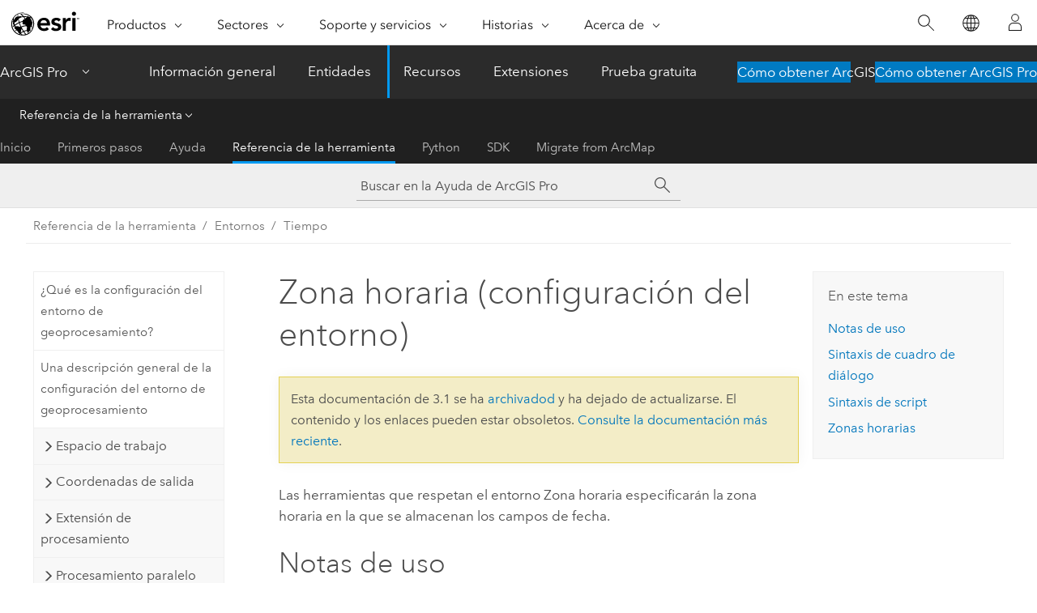

--- FILE ---
content_type: text/html; charset=UTF-8
request_url: https://pro.arcgis.com/es/pro-app/3.1/tool-reference/environment-settings/time-zone.htm
body_size: 60228
content:


<!DOCTYPE html>
<!--[if lt IE 7]>  <html class="ie lt-ie9 lt-ie8 lt-ie7 ie6" dir="ltr"> <![endif]-->
<!--[if IE 7]>     <html class="ie lt-ie9 lt-ie8 ie7" dir="ltr"> <![endif]-->
<!--[if IE 8]>     <html class="ie lt-ie9 ie8" dir="ltr"> <![endif]-->
<!--[if IE 9]>     <html class="ie ie9" dir="ltr"> <![endif]-->
<!--[if !IE]><!--> <html dir="ltr" lang="es"> <!--<![endif]-->
<head>
<meta name="facebot" content="noindex,nofollow">
<meta name="Applebot" content="noindex,nofollow">
<meta name="Bingbot" content="noindex,nofollow">
<meta name="Baiduspider" content="noindex,nofollow">
<meta name="DuckDuckBot" content="noindex,nofollow">
<meta name="Slurp" content="noindex,nofollow">
<meta name="Googlebot" content="noindex,nofollow">
<link rel="canonical" href="https://pro.arcgis.com/es/pro-app/latest/tool-reference/environment-settings/time-zone.htm">
    <meta charset="utf-8">
    <title>Zona horaria (configuración del entorno)&mdash;ArcGIS Pro | Documentación</title>
    <meta content="IE=edge,chrome=1" http-equiv="X-UA-Compatible">

    <script>
      var appOverviewURL = "/content/esri-sites/en-us/arcgis/products/arcgis-pro/overview";
    </script>

    <script>
      var docConfig = {
        locale: 'es'
        ,localedir: 'es'
        ,langSelector: ''
        
        ,relativeUrl: false
        

        ,searchformUrl: '/search/'
        ,tertiaryNavIndex: '3'

        
      };
    </script>
	 


    
    <!--[if lt IE 9]>
      <script src="/cdn/js/libs/html5shiv.js" type="text/javascript"></script>
      <script src="/cdn/js/libs/selectivizr-min.js" type="text/javascript"></script>
      <script src="/cdn/js/libs/json2.js" type="text/javascript"></script>
      <script src="/cdn/js/libs/html5shiv-printshiv.js" type="text/javascript" >

    <![endif]-->

     <!--[if lt IE 11]>
    <script>
      $$(document).ready(function(){
        $$(".hideOnIE").hide();
      });
    </script>
    <![endif]-->
	<meta name="viewport" content="width=device-width, user-scalable=no">
	<link href="/assets/img/favicon.ico" rel="shortcut icon" >
	<link href="/assets/css/screen.css" media="screen" rel="stylesheet" type="text/css" />
	<link href="/cdn/calcite/css/documentation.css" media="screen" rel="stylesheet" type="text/css" />
	<link href="/assets/css/print.css" media="print" type="text/css" rel="stylesheet" />

	<!--
	<link href="/assets/css/screen_l10n.css" media="screen" rel="stylesheet" type="text/css" />
	<link href="/assets/css/documentation/base_l10n.css" media="screen" rel="stylesheet" type="text/css" />
	<link href="/assets/css/print_l10n.css" media="print" type="text/css" rel="stylesheet" />
	-->
	<script src="/cdn/js/libs/latest/jquery.latest.min.js" type="text/javascript"></script>
    <script src="/cdn/js/libs/latest/jquery-migrate-latest.min.js" type="text/javascript"></script>
	<script src="/cdn/js/libs/jquery.cookie.js" type="text/javascript"></script>
	<link href="/cdn/css/colorbox.css" media="screen" rel="stylesheet" type="text/css" />
	<link href="/cdn/css/colorbox_l10n.css" media="screen" rel="stylesheet" type="text/css" />
	<script src="/cdn/js/libs/jquery.colorbox-min.js" type="text/javascript"></script>
	<script src="/assets/js/video-init.js" type="text/javascript"></script>
	<script src="/assets/js/sitecfg.js" type="text/javascript"></script>
	
		<script src="/assets/js/signIn.js" type="text/javascript"></script>
	
	

	<!--- Language Picker -->
	<script src="/assets/js/locale/l10NStrings.js" type="text/javascript"></script>
	
		<script src="/assets/js/locale/langSelector.js" type="text/javascript"></script>
	

	<script src="/assets/js/calcite-web.js" type="text/javascript"></script>



  <!--- search MD -->
    <META name="description" content="Entorno de geoprocesamiento de ArcGIS que especifica la zona horaria en la que se almacenan los campos de fecha."><META name="last-modified" content="2023-3-10"><META name="product" content="arcgis-pro"><META name="version" content="pro3.1"><META name="search-collection" content="help"><META name="search-category" content="help-general"><META name="subject" content="ANALYSIS"><META name="sub_category" content="ArcGIS Pro"><META name="content_type" content="Tool Reference"><META name="subject_label" content="ANÁLISIS"><META name="sub_category_label" content="ArcGIS Pro"><META name="content_type_label" content="Referencia de herramienta"><META name="content-language" content="es">
    <!--- search MD -->
      
    <!-- Add in Global Nav -->
    <link rel="stylesheet" href="//webapps-cdn.esri.com/CDN/components/global-nav/css/gn.css" />
    <!--<script src="//webapps-cdn.esri.com/CDN/components/global-nav/test_data.js"></script>-->
    <script src="//webapps-cdn.esri.com/CDN/components/global-nav/js/gn.js"></script>
    <!-- End Add in Global Nav -->

</head>

<!--
      pub: GUID-556C96B2-29DB-4184-A061-F92B2198FF66=34
      tpc: GUID-4653F469-F2E1-4D99-AAAE-DCEEF2EF9188=1
      -->


<!-- variable declaration, if any -->

<body class="claro es pro esrilocalnav">
  <!-- Secondary nav -->
  <script>
     insertCss(_esriAEMHost+"/etc.clientlibs/esri-sites/components/content/local-navigation/clientlibs.css")
     insertElem("div", "local-navigation", '<nav id="second-nav" navtype="existingNavigation" domain="'+_esriAEMHost+'" path="'+appOverviewURL+'"></nav>' )
  </script>

  
<!-- End of drawer -->

  
  <div class="wrapper">
      <!--googleoff: all-->


      <div id="skip-to-content">
        <!--googleoff: all-->
        <div class="search">
        <div class="esri-search-box">
          <div class="search-component">
            <form id="helpSearchForm">
              <input class="esri-search-textfield leader" name="q" placeholder="Buscar en la Ayuda de ArcGIS Pro" autocapitalize="off" autocomplete="off" autocorrect="off" spellcheck="false" aria-label="Buscar en la Ayuda de ArcGIS Pro">
  <input type="hidden" name="collection" value="help" />
  <input type="hidden" name="product" value="arcgis-pro" />
  <input type="hidden" name="version" value="pro3.1" />
  <input type="hidden" name="language" value="es" />
  <button class="esri-search-button-submit" type="submit" aria-label="Buscar"></button>
            </form>
          </div>
        </div>
      </div>
        <!--googleon: all-->
       
        <!-- content goes here -->
        <div class="grid-container ">
          

            
              
  <!--BREADCRUMB-BEG--><div id="bigmac" class="sticky-breadcrumbs trailer-2" data-spy="affix" data-offset-top="180"> </div><!--BREADCRUMB-END-->
  <!--googleoff: all-->
    <div class="column-5 tablet-column-12 trailer-2 ">
      <aside class="js-accordion accordion reference-index" aria-live="polite" role="tablist">
        <div></div>
      </aside>

      <div class="js-sticky scroll-show tablet-hide leader-1 back-to-top" data-top="0" style="top: 0px;">
        <a href="#" class="btn btn-fill btn-clear">Volver al principio</a>
      </div>
    </div>
  <!--googleon: all-->
  
            
            
            
	
		<div class="column-13  pre-1 content-section">
	
		<header class="trailer-1"><h1>Zona horaria (configuración del entorno)</h1></header>

		 
	<!--googleoff: all-->
	
		
				<aside id="main-toc-small" class="js-accordion accordion tablet-show trailer-1">
			      <div class="accordion-section">
			        <h4 class="accordion-title">En este tema</h4>
			        <div class="accordion-content list-plain">
			          <ol class="list-plain pre-0 trailer-0"><li><a href="#GUID-A0663B6C-7CCE-4AEA-A991-0CD244DCDFD1">Notas de uso</a></li><li><a href="#ESRI_SECTION1_1935A151C0A3423C90EBF13ECD72F507">Sintaxis de cuadro de diálogo</a></li><li><a href="#GUID-A5EE1632-57E0-408F-8ADB-00D83466945E">Sintaxis de script</a></li><li><a href="#ESRI_SECTION1_F14352333C5448F5A915EF01FD8CA756">Zonas horarias</a></li></ol>
			        </div>
			      </div>
			     </aside>
		
    
   <!--googleon: all-->


		<main>
			
	
    	
    


			
<p id="GUID-4B54BEC7-4ADD-491B-B639-C9FAF5B96E14">Las herramientas que respetan el entorno Zona horaria especificarán la zona horaria en la que se almacenan los campos de fecha.</p><section class="section1 padded-anchor" id="GUID-A0663B6C-7CCE-4AEA-A991-0CD244DCDFD1" purpose="section1"><h2>Notas de uso</h2><ul purpose="ul" id="UL_12C197A2A47243CE92A35FD0305F2318"><li purpose="li" id="LI_93915615703C4BDBA777167B3CC18D7E">Zona horaria: si el servicio de mapas o de entidades contiene campos de fecha con fechas almacenadas en una zona horaria local, como hora estándar del este, especifique la zona horaria en la que se han registrado las fechas. Esto permite que los datos almacenen correctamente valores de fecha y hora, y permite a los clientes de diferentes zonas horarias visualizar los valores en la zona horaria en la que se crearon los datos.</li><li purpose="li" id="LI_99000967FD0F47D5B504AACA01E395BB">Si la salida es un <a class="xref xref" esrisubtype="extrel" hrefpfx="/es/pro-app/3.1/help/mapping" href="/es/pro-app/3.1/help/mapping/layer-properties/what-is-a-scene-layer-.htm">paquete de capas de escena</a>, los campos de fecha se codifican en el estándar ECMA ISO 8601 como UTC o como zona horaria especificada por el usuario.</li></ul></section><section class="section1 padded-anchor" id="ESRI_SECTION1_1935A151C0A3423C90EBF13ECD72F507" purpose="section1"><h2>Sintaxis de cuadro de diálogo</h2><p id="GUID-E2653722-1E60-4E40-B991-CF90FCF3CD34"><span class="uicontrol">Zona horaria</span>: la zona horaria en la que se almacenan los campos de fecha.</p></section><section class="section1 padded-anchor" id="GUID-A5EE1632-57E0-408F-8ADB-00D83466945E" purpose="section1"><h2>Sintaxis de script</h2><p id="GUID-20233A85-FA55-4E97-9769-BB8440D595DD"><span class="usertext">arcpy.env.timeZone = string</span></p><h4 class="table title"></h4><div class="overflow-auto"><table class="tablexyz lined-rows lined-columns bordered  
            always-wrap
          "><colgroup width="*"></colgroup><colgroup width="*"></colgroup><thead><tr><th colspan="1">Parámetro</th><th colspan="1">Explicación</th></tr></thead><tbody class="align-middle"><tr class="align-middle"><td outputclass="" purpose="entry" rowspan="1" colspan="1"><p id="GUID-929BAD6D-5E98-49D4-BA37-588B7D9F8FB4"><span class="usertext">string</span></p></td><td outputclass="" purpose="entry" rowspan="1" colspan="1"><p id="GUID-81FEB366-D50C-4AD9-8767-36B87E868824">La zona horaria en la que se almacenan los campos de datos.</p></td>
</tr></tbody><caption>Sintaxis de <span class="usertext">timeZone</span></caption></table></div><section class="section2 padded-anchor" id="GUID-946567A2-C65C-49ED-9BCA-B1A5B423E76B" purpose="section2"><h3>Ejemplo de script</h3><section class="codeblock padded-anchor" purpose="codeblock"><div class="codeblockbody"><pre><code class="python">
import arcpy

# Set the timeZone environment to United States pacific standard time
arcpy.env.timeZone = &quot;Pacific_Standard_Time&quot;</code></pre></div></section></section></section><section class="section1 padded-anchor" id="ESRI_SECTION1_F14352333C5448F5A915EF01FD8CA756" purpose="section1"><h2>Zonas horarias</h2><h4 class="table title"></h4><div class="overflow-auto"><table class="tablexyz lined-rows lined-columns bordered  
            always-wrap
          "><colgroup width="*"></colgroup><colgroup width="*"></colgroup><thead><tr><th colspan="1">Nombre del entorno</th><th colspan="1">Palabra clave de entorno</th></tr></thead><tbody class="align-middle">
<tr class="align-middle"><td outputclass="" purpose="entry" rowspan="1" colspan="1"><p id="GUID-AE71E0CA-5322-4829-820F-3C95A38ED600">Hora estándar central de Australia</p></td><td outputclass="" purpose="entry" rowspan="1" colspan="1"><p id="GUID-2AC1401B-07D9-477F-AA51-660A0C60AC29">AUS_Central_Standard_Time</p></td></tr><tr class="align-middle"><td outputclass="" purpose="entry" rowspan="1" colspan="1"><p id="GUID-5EC3A9A9-E63E-4B28-BA4B-7B0A2F5AA690">Hora estándar del Australia oriental</p></td><td outputclass="" purpose="entry" rowspan="1" colspan="1"><p id="GUID-0619AD26-1AE7-4B35-9E52-115845191A58">AUS_Eastern_Standard_Time</p></td></tr><tr class="align-middle"><td outputclass="" purpose="entry" rowspan="1" colspan="1"><p id="GUID-40AAE603-F608-4C8D-B7FC-15A1AD534181">Hora estándar de Afganistán</p></td><td outputclass="" purpose="entry" rowspan="1" colspan="1"><p id="GUID-60C010AF-3450-4A45-BF46-B10B972D4404">Afghanistan_Standard_Time</p></td></tr><tr class="align-middle"><td outputclass="" purpose="entry" rowspan="1" colspan="1"><p id="GUID-C9161CC1-2835-425B-9B04-6E12BEF950DB">Hora estándar de Alaska</p></td><td outputclass="" purpose="entry" rowspan="1" colspan="1"><p id="GUID-01F8497C-C64C-4D6B-B36A-CF2CE7D6D7BE">Alaskan_Standard_Time</p></td></tr><tr class="align-middle"><td outputclass="" purpose="entry" rowspan="1" colspan="1"><p id="GUID-9A6F7C48-C250-4B1B-948F-8A43884BF118">Hora estándar de las Aleutianas</p></td><td outputclass="" purpose="entry" rowspan="1" colspan="1"><p id="GUID-2D93EDC9-9A65-4987-AEDA-0262DCAFFF7D">Aleutian_Standard_Time</p></td></tr><tr class="align-middle"><td outputclass="" purpose="entry" rowspan="1" colspan="1"><p id="GUID-D61EAA45-02B0-4390-ACDA-A3CBA5805FFD">Hora estándar de Altái</p></td><td outputclass="" purpose="entry" rowspan="1" colspan="1"><p id="GUID-2EB34DB1-4E0F-426E-B792-05BED5BB97FB">Altai_Standard_Time</p></td></tr><tr class="align-middle"><td outputclass="" purpose="entry" rowspan="1" colspan="1"><p id="GUID-12440D4E-259C-4218-A23D-180D12F1E0A6">Hora estándar árabe</p></td><td outputclass="" purpose="entry" rowspan="1" colspan="1"><p id="GUID-B05C7A17-C5B3-4797-A9F3-B3F2FA9354CA">Arabic_Standard_Time</p></td></tr><tr class="align-middle"><td outputclass="" purpose="entry" rowspan="1" colspan="1"><p id="GUID-CDADD621-918F-4D0A-8310-BBC45F0C83DD">Hora estándar de Arabia</p></td><td outputclass="" purpose="entry" rowspan="1" colspan="1"><p id="GUID-5A3500A7-366C-4DCB-99D9-93B5FA37A5E3">Arabian_Standard_Time</p></td></tr><tr class="align-middle"><td outputclass="" purpose="entry" rowspan="1" colspan="1"><p id="GUID-2DEC1717-A597-4986-9E02-29147D8A6D91">Hora estándar árabe</p></td><td outputclass="" purpose="entry" rowspan="1" colspan="1"><p id="GUID-D083F2FD-FF60-4C82-8FBA-19E018F62C70">Arabic_Standard_Time</p></td></tr><tr class="align-middle"><td outputclass="" purpose="entry" rowspan="1" colspan="1"><p id="GUID-BD327C1C-2EAB-44DE-B707-36695376E3BE">Hora estándar de Argentina</p></td><td outputclass="" purpose="entry" rowspan="1" colspan="1"><p id="GUID-75C1B816-5298-4B38-9CDE-FC23C8ECB1A1">Argentina_Standard_Time</p></td></tr><tr class="align-middle"><td outputclass="" purpose="entry" rowspan="1" colspan="1"><p id="GUID-0CD2F187-27B8-4FFC-85CC-E16C3995F883">Hora estándar de Astracán</p></td><td outputclass="" purpose="entry" rowspan="1" colspan="1"><p id="GUID-CC2A10FE-9038-46D4-8A09-E41D88579796">Astrakhan_Standard_Time</p></td></tr><tr class="align-middle"><td outputclass="" purpose="entry" rowspan="1" colspan="1"><p id="GUID-87F265E8-B180-427D-8716-D2502110E5DC">Hora estándar del Atlántico</p></td><td outputclass="" purpose="entry" rowspan="1" colspan="1"><p id="GUID-FD3B43A2-C55E-4F81-B01B-187D0BB6D4EA">Atlantic_Standard_Time</p></td></tr><tr class="align-middle"><td outputclass="" purpose="entry" rowspan="1" colspan="1"><p id="GUID-3CE380EF-27A6-497A-8862-2D4843611A67">Hora estándar de Australia Central Occidental</p></td><td outputclass="" purpose="entry" rowspan="1" colspan="1"><p id="GUID-74DDA7EC-80FE-47DE-840B-A026B68DB09D">Aus_Central_W._Standard_Time</p></td></tr><tr class="align-middle"><td outputclass="" purpose="entry" rowspan="1" colspan="1"><p id="GUID-4D66079D-E365-4136-838B-98BEE499C4AF">Hora estándar de Azerbaiyán</p></td><td outputclass="" purpose="entry" rowspan="1" colspan="1"><p id="GUID-8EB5A4EE-5A9A-408C-81E9-8842336683DA">Azerbaijan_Standard_Time</p></td></tr><tr class="align-middle"><td outputclass="" purpose="entry" rowspan="1" colspan="1"><p id="GUID-E77CD44E-8190-4C7A-8ED5-DEB63599D95D">Hora estándar de las Azores</p></td><td outputclass="" purpose="entry" rowspan="1" colspan="1"><p id="GUID-7581F882-8FD4-4569-A002-3F01A5E55EC9">Azores_Standard_Time</p></td></tr><tr class="align-middle"><td outputclass="" purpose="entry" rowspan="1" colspan="1"><p id="GUID-2916351D-1823-4807-A988-B46B4203EBD7">Hora estándar de Bahía</p></td><td outputclass="" purpose="entry" rowspan="1" colspan="1"><p id="GUID-A729B623-1FE8-4DC2-8659-058B10BE365B">Bahia_Standard_Time</p></td></tr><tr class="align-middle"><td outputclass="" purpose="entry" rowspan="1" colspan="1"><p id="GUID-B5ECD3FD-C19D-4F68-8321-2D9F4863943C">Hora estándar de Bangladesh</p></td><td outputclass="" purpose="entry" rowspan="1" colspan="1"><p id="GUID-59DF6DA0-161F-496B-9B34-37E2ED9560E5">Bangladesh_Standard_Time</p></td></tr><tr class="align-middle"><td outputclass="" purpose="entry" rowspan="1" colspan="1"><p id="GUID-A18C9B8D-2A19-460E-9B5C-05DCE5A959A3">Hora estándar de Bielorrusia</p></td><td outputclass="" purpose="entry" rowspan="1" colspan="1"><p id="GUID-433D4E9E-BFC6-4874-AD44-FBF780F52FD4">Belarus_Standard_Time</p></td></tr><tr class="align-middle"><td outputclass="" purpose="entry" rowspan="1" colspan="1"><p id="GUID-FEB47631-4A10-47BE-A834-1AA381B95308">Hora estándar de Bougainville</p></td><td outputclass="" purpose="entry" rowspan="1" colspan="1"><p id="GUID-56D2CBB6-0C81-4C93-BC4C-F24D6673F930">Bougainville_Standard_Time</p></td></tr><tr class="align-middle"><td outputclass="" purpose="entry" rowspan="1" colspan="1"><p id="GUID-ECC68A9A-2B70-491E-876A-AE0C440168AF">Hora estándar central de Canadá</p></td><td outputclass="" purpose="entry" rowspan="1" colspan="1"><p id="GUID-BD52162D-5DFF-40CF-8AD3-57C08899622B">Canada_Central_Standard_Time</p></td></tr><tr class="align-middle"><td outputclass="" purpose="entry" rowspan="1" colspan="1"><p id="GUID-C299EE84-24EB-40F4-B995-8E9B4300F638">Hora estándar de Cabo Verde</p></td><td outputclass="" purpose="entry" rowspan="1" colspan="1"><p id="GUID-86E0D2CE-5D7C-4308-9F92-2E0DFF706B33">Cape_Verde_Standard_Time</p></td></tr><tr class="align-middle"><td outputclass="" purpose="entry" rowspan="1" colspan="1"><p id="GUID-949AE8DD-321C-4053-B381-5237AE5C657E">Hora estándar del Cáucaso</p></td><td outputclass="" purpose="entry" rowspan="1" colspan="1"><p id="GUID-634F3EA7-0E99-4A44-A6AB-432FA85F0D94">Caucasus_Standard_Time</p></td></tr><tr class="align-middle"><td outputclass="" purpose="entry" rowspan="1" colspan="1"><p id="GUID-10FAA3EF-ACEA-46D0-8AC4-F696323D1B28">Hora estándar de Australia central</p></td><td outputclass="" purpose="entry" rowspan="1" colspan="1"><p id="GUID-E373A149-F6F0-4AEC-8664-DFA9373AFE85">Cen._Australia_Standard_Time</p></td></tr><tr class="align-middle"><td outputclass="" purpose="entry" rowspan="1" colspan="1"><p id="GUID-12D18F7A-93DF-4F0E-AA7B-534FD1D2BCDE">Hora estándar de Centroamérica</p></td><td outputclass="" purpose="entry" rowspan="1" colspan="1"><p id="GUID-EF1F1398-BDFD-47A1-B7A6-0C045E721AAA">Central_America_Standard_Time</p></td></tr><tr class="align-middle"><td outputclass="" purpose="entry" rowspan="1" colspan="1"><p id="GUID-71CADDE2-D78C-4330-BA82-ADFE718EF450">Hora estándar de Asia central</p></td><td outputclass="" purpose="entry" rowspan="1" colspan="1"><p id="GUID-2E840099-4A5C-4522-B246-6C5548957B5E">Central_Asia_Standard_Time</p></td></tr><tr class="align-middle"><td outputclass="" purpose="entry" rowspan="1" colspan="1"><p id="GUID-BCE7CC15-AC28-40FE-93A0-7C682C183718">Hora estándar central de Brasil</p></td><td outputclass="" purpose="entry" rowspan="1" colspan="1"><p id="GUID-0253A193-21DC-41C2-9377-7C6B861F291A">Central_Brazilian_Standard_Time</p></td></tr><tr class="align-middle"><td outputclass="" purpose="entry" rowspan="1" colspan="1"><p id="GUID-82BE04D9-6590-44A4-8C79-1C8E038980BE">Hora estándar de Europa central</p></td><td outputclass="" purpose="entry" rowspan="1" colspan="1"><p id="GUID-C44822A5-AAD6-4C0A-A8D4-965489083D6B">Central_Europe_Standard_Time</p></td></tr><tr class="align-middle"><td outputclass="" purpose="entry" rowspan="1" colspan="1"><p id="GUID-E9D0D90A-964C-49E7-A362-D633D00853A3">Hora estándar centroeuropea</p></td><td outputclass="" purpose="entry" rowspan="1" colspan="1"><p id="GUID-F63F12F9-730A-4CB9-936E-2DB2B27F74C7">Central_European_Standard_Time</p></td></tr><tr class="align-middle"><td outputclass="" purpose="entry" rowspan="1" colspan="1"><p id="GUID-47ACDB49-4BD1-4247-8525-91E2D0C4B2C0">Hora estándar del Pacífico central</p></td><td outputclass="" purpose="entry" rowspan="1" colspan="1"><p id="GUID-AE59B765-1429-478A-B085-99417CE4A963">Central_Pacific_Standard_Time</p></td></tr><tr class="align-middle"><td outputclass="" purpose="entry" rowspan="1" colspan="1"><p id="GUID-CA5D78CB-200E-4EF3-B431-0B3560C10434">Hora estándar del Centro</p></td><td outputclass="" purpose="entry" rowspan="1" colspan="1"><p id="GUID-3BBF5A75-7D51-43E1-AD13-B8C421C48CD4">Central_Standard_Time</p></td></tr><tr class="align-middle"><td outputclass="" purpose="entry" rowspan="1" colspan="1"><p id="GUID-CEBC9EA7-5B58-417F-B2B4-854E392BBC2E">Hora estándar central (México)</p></td><td outputclass="" purpose="entry" rowspan="1" colspan="1"><p id="GUID-298B6FDF-FB42-4E17-B4BB-9EFD30B005C2">Central_Standard_Time_(Mexico)</p></td></tr><tr class="align-middle"><td outputclass="" purpose="entry" rowspan="1" colspan="1"><p id="GUID-61D1CB19-2DD2-4C4C-8C46-4939DF695410">Hora estándar de las Islas Chatham</p></td><td outputclass="" purpose="entry" rowspan="1" colspan="1"><p id="GUID-D34DDD5D-8224-4733-A86D-8D35A98AB317">Chatham_Islands_Standard_Time</p></td></tr><tr class="align-middle"><td outputclass="" purpose="entry" rowspan="1" colspan="1"><p id="GUID-7DA40322-8877-46FD-8EB3-0DAD6F3576A7">Hora estándar de China</p></td><td outputclass="" purpose="entry" rowspan="1" colspan="1"><p id="GUID-7706A06F-FD8B-4472-9A9D-7417B7B1DCB5">China_Standard_Time</p></td></tr><tr class="align-middle"><td outputclass="" purpose="entry" rowspan="1" colspan="1"><p id="GUID-338B2AFA-0E0E-4D30-80C1-5DEC8169FFC5">Hora estándar de Cuba</p></td><td outputclass="" purpose="entry" rowspan="1" colspan="1"><p id="GUID-FB276AFF-B7D0-4D36-BDE9-DACF9376442D">Cuba_Standard_Time</p></td></tr><tr class="align-middle"><td outputclass="" purpose="entry" rowspan="1" colspan="1"><p id="GUID-7BA01F65-A5D2-41FC-A1EC-27F90AC327F6">Hora estándar de línea de cambio de fecha</p></td><td outputclass="" purpose="entry" rowspan="1" colspan="1"><p id="GUID-C4227D22-475E-4F09-B4F9-B7ADB3FA36FD">Dateline_Standard_Time</p></td></tr><tr class="align-middle"><td outputclass="" purpose="entry" rowspan="1" colspan="1"><p id="GUID-B94A4E92-78B0-4CCB-898B-205DA5FD0BFC">Hora estándar del este de África</p></td><td outputclass="" purpose="entry" rowspan="1" colspan="1"><p id="GUID-6C88B5D2-6815-4965-A472-7AB110BFC8E9">E._Africa_Standard_Time</p></td></tr><tr class="align-middle"><td outputclass="" purpose="entry" rowspan="1" colspan="1"><p id="GUID-3C0AC9B2-34F2-4870-A205-B46442412709">Hora estándar del este de Australia</p></td><td outputclass="" purpose="entry" rowspan="1" colspan="1"><p id="GUID-DA592982-9152-47F4-A176-59D7451E3BB6">E._Australia_Standard_Time</p></td></tr><tr class="align-middle"><td outputclass="" purpose="entry" rowspan="1" colspan="1"><p id="GUID-07A71ECC-9E45-46FA-B887-0A2DEBAD2009">Hora estándar del este de Europa</p></td><td outputclass="" purpose="entry" rowspan="1" colspan="1"><p id="GUID-854BA79C-7944-40A4-8F87-B63508413F8B">E._Europe_Standard_Time</p></td></tr><tr class="align-middle"><td outputclass="" purpose="entry" rowspan="1" colspan="1"><p id="GUID-DF539492-8FFF-4994-9D0C-2CBAF68D0108">Hora estándar del este de Sudamérica</p></td><td outputclass="" purpose="entry" rowspan="1" colspan="1"><p id="GUID-B8049E53-F8CE-43A5-96A3-759CBEF4E881">E._South_America_Standard_Time</p></td></tr><tr class="align-middle"><td outputclass="" purpose="entry" rowspan="1" colspan="1"><p id="GUID-2777E56F-A5E8-4DF0-BDEE-F02FF3198E18">Hora estándar de la Isla de Pascua</p></td><td outputclass="" purpose="entry" rowspan="1" colspan="1"><p id="GUID-3357FCFE-E6A0-418C-81FE-BE79794F1C81">Easter_Island_Standard_Time</p></td></tr><tr class="align-middle"><td outputclass="" purpose="entry" rowspan="1" colspan="1"><p id="GUID-CA3051CC-900E-44C4-8195-EA61828F8AAC">Hora estándar del Este</p></td><td outputclass="" purpose="entry" rowspan="1" colspan="1"><p id="GUID-D19F4FAE-2AD2-4938-9731-54EE46EA6CE5">Eastern_Standard_Time</p></td></tr><tr class="align-middle"><td outputclass="" purpose="entry" rowspan="1" colspan="1"><p id="GUID-F0A95B80-354A-4046-A39A-C2C3B3416BEA">Hora estándar del este (México)</p></td><td outputclass="" purpose="entry" rowspan="1" colspan="1"><p id="GUID-E13493B8-6F6B-4BC1-B5DC-DD40C86253CF">Eastern_Standard_Time_(Mexico)</p></td></tr><tr class="align-middle"><td outputclass="" purpose="entry" rowspan="1" colspan="1"><p id="GUID-DF009A06-C855-4748-A60D-47B161064D50">Hora estándar de Egipto</p></td><td outputclass="" purpose="entry" rowspan="1" colspan="1"><p id="GUID-37F0819B-3FF4-4D07-9B60-5B90C4096329">Egypt_Standard_Time</p></td></tr><tr class="align-middle"><td outputclass="" purpose="entry" rowspan="1" colspan="1"><p id="GUID-CBF73536-7503-475A-84A0-210CC4AE6294">Hora estándar de Ekaterinburgo</p></td><td outputclass="" purpose="entry" rowspan="1" colspan="1"><p id="GUID-117485C1-6AC7-40CD-9F87-A4E490147BB6">Ekaterinburg_Standard_Time</p></td></tr><tr class="align-middle"><td outputclass="" purpose="entry" rowspan="1" colspan="1"><p id="GUID-99703D50-9BB1-452E-91E2-C09C82C3E2A8">Hora estándar FLE</p></td><td outputclass="" purpose="entry" rowspan="1" colspan="1"><p id="GUID-4B4BA0CD-D5DA-4AE4-947E-748965858B0D">FLE_Standard_Time</p></td></tr><tr class="align-middle"><td outputclass="" purpose="entry" rowspan="1" colspan="1"><p id="GUID-F2DFF720-75AC-4E33-861F-1E3763CC2780">Hora estándar de Fiyi</p></td><td outputclass="" purpose="entry" rowspan="1" colspan="1"><p id="GUID-5D89C3B4-933C-4512-995B-1C2B045E392A">Fiji_Standard_Time</p></td></tr><tr class="align-middle"><td outputclass="" purpose="entry" rowspan="1" colspan="1"><p id="GUID-DF90CBDD-12EB-43A2-895D-AE07D5CA3635">Hora estándar GMT</p></td><td outputclass="" purpose="entry" rowspan="1" colspan="1"><p id="GUID-FD081EEF-5111-4400-B322-8E5B843EF76B">GMT_Standard_Time</p></td></tr><tr class="align-middle"><td outputclass="" purpose="entry" rowspan="1" colspan="1"><p id="GUID-8971FF44-C628-42B9-BAEE-ED6BB833542A">Hora estándar GTB</p></td><td outputclass="" purpose="entry" rowspan="1" colspan="1"><p id="GUID-4146003B-E2E1-4AF9-AB35-ADC15D3C9EAA">GTB_Standard_Time</p></td></tr><tr class="align-middle"><td outputclass="" purpose="entry" rowspan="1" colspan="1"><p id="GUID-ABBB9217-243F-459B-B81B-9447832CE9DE">Hora estándar de Georgia</p></td><td outputclass="" purpose="entry" rowspan="1" colspan="1"><p id="GUID-5BD7F8C6-6A88-4BE8-A03F-6FB4B8065566">Georgian_Standard_Time</p></td></tr><tr class="align-middle"><td outputclass="" purpose="entry" rowspan="1" colspan="1"><p id="GUID-7221E046-11A1-4DF3-B98C-F7BC01C9A7DE">Hora estándar de Groenlandia</p></td><td outputclass="" purpose="entry" rowspan="1" colspan="1"><p id="GUID-33D94B62-9F77-4E88-BAE0-ED548323393B">Greenland_Standard_Time</p></td></tr><tr class="align-middle"><td outputclass="" purpose="entry" rowspan="1" colspan="1"><p id="GUID-CD4B42D1-793B-4FFD-827B-78A9DCAA8F5A">Hora estándar de Greenwich</p></td><td outputclass="" purpose="entry" rowspan="1" colspan="1"><p id="GUID-C288F334-779E-4718-8A8B-472E291AB57F">Greenwich_Standard_Time</p></td></tr><tr class="align-middle"><td outputclass="" purpose="entry" rowspan="1" colspan="1"><p id="GUID-FCC1C8E0-3498-4B0A-AE86-FF0DE3BFDA28">Hora estándar de Haití</p></td><td outputclass="" purpose="entry" rowspan="1" colspan="1"><p id="GUID-35435BDD-FD7C-4F7C-9314-EA67B5B02CD5">Haiti_Standard_Time</p></td></tr><tr class="align-middle"><td outputclass="" purpose="entry" rowspan="1" colspan="1"><p id="GUID-2DA88309-A028-4B33-BCDE-41B54111C67F">Hora estándar de Hawái</p></td><td outputclass="" purpose="entry" rowspan="1" colspan="1"><p id="GUID-DDC3A250-F9E3-4B77-93B6-EB0BC476D8ED">Hawaiian_Standard_Time</p></td></tr><tr class="align-middle"><td outputclass="" purpose="entry" rowspan="1" colspan="1"><p id="GUID-6ADC4C11-8CA9-4EEF-A01E-9BC862C11868">Hora estándar de la India</p></td><td outputclass="" purpose="entry" rowspan="1" colspan="1"><p id="GUID-EFC3CCFC-3EB0-4FE7-8185-B5B1715569F2">India_Standard_Time</p></td></tr><tr class="align-middle"><td outputclass="" purpose="entry" rowspan="1" colspan="1"><p id="GUID-27100BFE-5958-433B-B7C1-5430F3FB8C94">Hora estándar de Irán</p></td><td outputclass="" purpose="entry" rowspan="1" colspan="1"><p id="GUID-BB4136CF-3C65-481E-8B85-9C16031DF81B">Iran_Standard_Time</p></td></tr><tr class="align-middle"><td outputclass="" purpose="entry" rowspan="1" colspan="1"><p id="GUID-1904D788-FA53-471C-BB2B-345CCB9D5A4F">Hora estándar de Israel</p></td><td outputclass="" purpose="entry" rowspan="1" colspan="1"><p id="GUID-A5EAD894-AB98-421A-888D-244D46E00DAB">Israel_Standard_Time</p></td></tr><tr class="align-middle"><td outputclass="" purpose="entry" rowspan="1" colspan="1"><p id="GUID-ED00B629-EBF7-4E26-8AAF-6E643776EF9D">Hora estándar de Jordania</p></td><td outputclass="" purpose="entry" rowspan="1" colspan="1"><p id="GUID-F1760EA1-8478-487C-B878-57A8E652FE2C">Jordan_Standard_Time</p></td></tr><tr class="align-middle"><td outputclass="" purpose="entry" rowspan="1" colspan="1"><p id="GUID-95356486-FCD8-4F2A-8225-361D737480A6">Hora estándar de Kaliningrado</p></td><td outputclass="" purpose="entry" rowspan="1" colspan="1"><p id="GUID-5A52F232-9260-4B70-84A2-2603919E6FA1">Kaliningrad_Standard_Time</p></td></tr><tr class="align-middle"><td outputclass="" purpose="entry" rowspan="1" colspan="1"><p id="GUID-3D743324-6927-4561-BB86-4879CB1028E1">Hora estándar de Kamchatka</p></td><td outputclass="" purpose="entry" rowspan="1" colspan="1"><p id="GUID-FEFF05C5-3979-464E-8798-EF90EA235C0E">Kamchatka_Standard_Time</p></td></tr><tr class="align-middle"><td outputclass="" purpose="entry" rowspan="1" colspan="1"><p id="GUID-AAE708C7-CD34-4DDC-9872-304ABDC9FD01">Hora estándar de Corea</p></td><td outputclass="" purpose="entry" rowspan="1" colspan="1"><p id="GUID-C7C7200D-4983-4BC7-8284-A78EC972B29C">Korea_Standard_Time</p></td></tr><tr class="align-middle"><td outputclass="" purpose="entry" rowspan="1" colspan="1"><p id="GUID-ABAAA90C-DAB7-4D68-BF72-C8059D8D3DF9">Hora estándar de Libia</p></td><td outputclass="" purpose="entry" rowspan="1" colspan="1"><p id="GUID-FA209DD7-300B-44BA-9023-22775D4DF17C">Libya_Standard_Time</p></td></tr><tr class="align-middle"><td outputclass="" purpose="entry" rowspan="1" colspan="1"><p id="GUID-9EC1B14A-87B3-4007-8F71-6F2D925FD49E">Hora estándar de las Islas de la Línea</p></td><td outputclass="" purpose="entry" rowspan="1" colspan="1"><p id="GUID-5C4957C8-4C26-4E59-97C7-5325B051890A">Line_Islands_Standard_Time</p></td></tr><tr class="align-middle"><td outputclass="" purpose="entry" rowspan="1" colspan="1"><p id="GUID-2D1844F1-3ABF-4B17-AB50-96A09A968B33">Hora estándar del Lord Howe</p></td><td outputclass="" purpose="entry" rowspan="1" colspan="1"><p id="GUID-1B5C25B6-AF06-4346-B9D2-1840B2E3D1A2">Lord_Howe_Standard_Time</p></td></tr><tr class="align-middle"><td outputclass="" purpose="entry" rowspan="1" colspan="1"><p id="GUID-0512B3F4-5FFA-4FFB-8448-23CB8E3E6070">Hora estándar de Magadán</p></td><td outputclass="" purpose="entry" rowspan="1" colspan="1"><p id="GUID-734B1BC4-C2AE-45FA-BF61-7DCD9F0E5E90">Magadan_Standard_Time</p></td></tr><tr class="align-middle"><td outputclass="" purpose="entry" rowspan="1" colspan="1"><p id="GUID-ECE20B07-E390-42A8-ACFA-5F59C42D7654">Hora estándar de Magallanes</p></td><td outputclass="" purpose="entry" rowspan="1" colspan="1"><p id="GUID-A2FD8B51-7664-4AFA-A4AE-1BC57312F69A">Magallanes_Standard_Time</p></td></tr><tr class="align-middle"><td outputclass="" purpose="entry" rowspan="1" colspan="1"><p id="GUID-0B28E1CE-0CA4-4DBC-AFFE-7F0BD8B8184D">Hora estándar de Marquesas</p></td><td outputclass="" purpose="entry" rowspan="1" colspan="1"><p id="GUID-ECBC09C6-7461-4DFA-A00E-6BB7678DAD1A">Marquesas_Standard_Time</p></td></tr><tr class="align-middle"><td outputclass="" purpose="entry" rowspan="1" colspan="1"><p id="GUID-A1FF703C-846F-4049-AAB1-517E06C20284">Hora estándar de isla Mauricio</p></td><td outputclass="" purpose="entry" rowspan="1" colspan="1"><p id="GUID-9120392C-7AAD-4F1D-87E6-5855A0B9479C">Mauritius_Standard_Time</p></td></tr><tr class="align-middle"><td outputclass="" purpose="entry" rowspan="1" colspan="1"><p id="GUID-2B6CB1AE-0FA3-42B1-B1DF-2CFC842FEB76">Hora estándar del Atlántico central</p></td><td outputclass="" purpose="entry" rowspan="1" colspan="1"><p id="GUID-EB4D4D0D-2CB9-4AB6-9EF9-C9CEAE3B0D22">Mid-Atlantic_Standard_Time</p></td></tr><tr class="align-middle"><td outputclass="" purpose="entry" rowspan="1" colspan="1"><p id="GUID-A2FCD18D-9A4E-4672-B0C2-C61934E2F300">Hora estándar de Oriente Medio</p></td><td outputclass="" purpose="entry" rowspan="1" colspan="1"><p id="GUID-D9D7939C-4452-4678-93F4-03FF0286DAF5">Middle_East_Standard_Time</p></td></tr><tr class="align-middle"><td outputclass="" purpose="entry" rowspan="1" colspan="1"><p id="GUID-B0E4413C-9AB9-476C-83C0-C5A17398C935">Hora estándar de Montevideo</p></td><td outputclass="" purpose="entry" rowspan="1" colspan="1"><p id="GUID-6C0EFBD4-D145-45C7-85AA-F9E1B4A7876A">Montevideo_Standard_Time</p></td></tr><tr class="align-middle"><td outputclass="" purpose="entry" rowspan="1" colspan="1"><p id="GUID-108B7C82-74B3-4CA2-B50A-0B942B48D323">Hora estándar de Marruecos</p></td><td outputclass="" purpose="entry" rowspan="1" colspan="1"><p id="GUID-BC93A837-7FBE-44B9-A21C-605609D7765F">Morocco_Standard_Time</p></td></tr><tr class="align-middle"><td outputclass="" purpose="entry" rowspan="1" colspan="1"><p id="GUID-B7774358-76CD-4CE1-8025-934939612F89">Hora estándar de las Montañas</p></td><td outputclass="" purpose="entry" rowspan="1" colspan="1"><p id="GUID-90253F0B-327B-4099-AFEE-E6AE0CDDA797">Mountain_Standard_Time</p></td></tr><tr class="align-middle"><td outputclass="" purpose="entry" rowspan="1" colspan="1"><p id="GUID-8F30805C-5540-45F7-BD2F-B5FD308ED3A2">Hora estándar de las montañas (México)</p></td><td outputclass="" purpose="entry" rowspan="1" colspan="1"><p id="GUID-BAB1443B-AD96-4929-98D4-6F87719D2BC3">Mountain_Standard_Time_(Mexico)</p></td></tr><tr class="align-middle"><td outputclass="" purpose="entry" rowspan="1" colspan="1"><p id="GUID-C811DC89-023A-4D68-B140-2558B024AC84">Hora estándar de Birmania</p></td><td outputclass="" purpose="entry" rowspan="1" colspan="1"><p id="GUID-96589A34-C58F-4EFC-AD60-81D57EFD4658">Myanmar_Standard_Time</p></td></tr><tr class="align-middle"><td outputclass="" purpose="entry" rowspan="1" colspan="1"><p id="GUID-7CB0D033-F511-496B-A7C7-B496CC3E7625">Hora estándar del norte de Asia central</p></td><td outputclass="" purpose="entry" rowspan="1" colspan="1"><p id="GUID-5A4DF098-E8FE-40AC-A483-8CC5DA24B22E">N._Central_Asia_Standard_Time</p></td></tr><tr class="align-middle"><td outputclass="" purpose="entry" rowspan="1" colspan="1"><p id="GUID-746FFE85-931F-44F1-B536-FEC913E585BA">Hora estándar de Namibia</p></td><td outputclass="" purpose="entry" rowspan="1" colspan="1"><p id="GUID-7345DD7A-6741-4705-8980-07E3E9733218">Namibia_Standard_Time</p></td></tr><tr class="align-middle"><td outputclass="" purpose="entry" rowspan="1" colspan="1"><p id="GUID-A5D792C9-F53E-4B2E-9FF7-F405661A57DB">Hora estándar de Nepal</p></td><td outputclass="" purpose="entry" rowspan="1" colspan="1"><p id="GUID-B1EBDA4C-8D4F-4F21-8CF7-2D82E4F4B7A1">Nepal_Standard_Time</p></td></tr><tr class="align-middle"><td outputclass="" purpose="entry" rowspan="1" colspan="1"><p id="GUID-7B14D83B-10A4-43D9-8520-4C429A5E5631">Hora estándar de Nueva Zelanda</p></td><td outputclass="" purpose="entry" rowspan="1" colspan="1"><p id="GUID-4E03DA48-ABC2-4A9C-998E-3C78A0440C41">New_Zealand_Standard_Time</p></td></tr><tr class="align-middle"><td outputclass="" purpose="entry" rowspan="1" colspan="1"><p id="GUID-F9517BB9-5B0D-4DED-9639-949D9032734F">Hora estándar de Terranova</p></td><td outputclass="" purpose="entry" rowspan="1" colspan="1"><p id="GUID-4DB86A26-C9E6-476E-BA85-ACD8B1A1A928">Newfoundland_Standard_Time</p></td></tr><tr class="align-middle"><td outputclass="" purpose="entry" rowspan="1" colspan="1"><p id="GUID-1A190519-C006-465F-8895-68FD516F49EC">Hora estándar de Norfolk</p></td><td outputclass="" purpose="entry" rowspan="1" colspan="1"><p id="GUID-BC1C67D2-936E-4F95-916D-F889DAC09081">Norfolk_Standard_Time</p></td></tr><tr class="align-middle"><td outputclass="" purpose="entry" rowspan="1" colspan="1"><p id="GUID-0395FA19-62D2-4A78-837A-7A2A697FE97A">Hora estándar del noreste de Asia</p></td><td outputclass="" purpose="entry" rowspan="1" colspan="1"><p id="GUID-6DEF3583-452E-45DC-A549-AF24220B2325">North_Asia_East_Standard_Time</p></td></tr><tr class="align-middle"><td outputclass="" purpose="entry" rowspan="1" colspan="1"><p id="GUID-79EC6832-A8AB-4030-85B4-22538B0D2131">Hora estándar del norte de Asia</p></td><td outputclass="" purpose="entry" rowspan="1" colspan="1"><p id="GUID-007DAE68-0AA2-41B8-AE74-C6F33D88A928">North_Asia_Standard_Time</p></td></tr><tr class="align-middle"><td outputclass="" purpose="entry" rowspan="1" colspan="1"><p id="GUID-FBCB663B-5D0C-4247-BB3D-A705A58DCBE3">Hora estándar de Corea del Norte</p></td><td outputclass="" purpose="entry" rowspan="1" colspan="1"><p id="GUID-C56D95B0-CDC1-4A94-9FE1-4A1584F5209E">North_Korea_Standard_Time</p></td></tr><tr class="align-middle"><td outputclass="" purpose="entry" rowspan="1" colspan="1"><p id="GUID-54DCF9F0-FCF5-44B5-BCC4-2ECC1B5293A5">Hora estándar de Omsk</p></td><td outputclass="" purpose="entry" rowspan="1" colspan="1"><p id="GUID-D440F99B-B645-419A-A090-8D451393EB85">Omsk_Standard_Time</p></td></tr><tr class="align-middle"><td outputclass="" purpose="entry" rowspan="1" colspan="1"><p id="GUID-B5D9F2FC-7C60-4116-9550-3F75818B28E6">Hora estándar SA del Pacífico</p></td><td outputclass="" purpose="entry" rowspan="1" colspan="1"><p id="GUID-8F31F2A1-98E6-4E68-9555-CFEA2C42C220">Pacific_SA_Standard_Time</p></td></tr><tr class="align-middle"><td outputclass="" purpose="entry" rowspan="1" colspan="1"><p id="GUID-B81DDDBD-B8E5-42DE-88F3-A7FEAEF0F6E4">Hora estándar del Pacífico</p></td><td outputclass="" purpose="entry" rowspan="1" colspan="1"><p id="GUID-D6B8E0D0-29B6-407C-BB5D-3DCF20966BF1">Pacific_Standard_Time</p></td></tr><tr class="align-middle"><td outputclass="" purpose="entry" rowspan="1" colspan="1"><p id="GUID-805E659A-E4A7-4837-9FF1-6AAF16CC8A1B">Hora estándar del Pacífico (México)</p></td><td outputclass="" purpose="entry" rowspan="1" colspan="1"><p id="GUID-E634D070-8448-439D-913D-FE70FC4B1773">Pacific_Standard_Time_(Mexico)</p></td></tr><tr class="align-middle"><td outputclass="" purpose="entry" rowspan="1" colspan="1"><p id="GUID-80E53CB4-EA0B-415A-AF9B-C9F172A966DC">Hora estándar de Pakistán</p></td><td outputclass="" purpose="entry" rowspan="1" colspan="1"><p id="GUID-1260519C-C8CC-43EE-812B-68DF6BD463F4">Pakistan_Standard_Time</p></td></tr><tr class="align-middle"><td outputclass="" purpose="entry" rowspan="1" colspan="1"><p id="GUID-8D6BEAC2-C07E-467B-9E5F-B301B3CC8468">Hora estándar de Paraguay</p></td><td outputclass="" purpose="entry" rowspan="1" colspan="1"><p id="GUID-54760D6C-9015-4BC6-890E-0752BE5479FC">Paraguay_Standard_Time</p></td></tr><tr class="align-middle"><td outputclass="" purpose="entry" rowspan="1" colspan="1"><p id="GUID-4F4DA5A9-1F12-4AEF-B1E2-B6C569C6AA28">Hora estándar de Kyzylorda</p></td><td outputclass="" purpose="entry" rowspan="1" colspan="1"><p id="GUID-79F848F9-D710-4C67-B704-AEF2BF981E26">Qyzylorda_Standard_Time</p></td></tr><tr class="align-middle"><td outputclass="" purpose="entry" rowspan="1" colspan="1"><p id="GUID-E1EC3092-7D2C-4ABE-954C-2E1EBBB7AB81">Hora estándar romance</p></td><td outputclass="" purpose="entry" rowspan="1" colspan="1"><p id="GUID-216EA59E-BC12-44EC-97C4-44BD2086A6A2">Romance_Standard_Time</p></td></tr><tr class="align-middle"><td outputclass="" purpose="entry" rowspan="1" colspan="1"><p id="GUID-216F98C6-6D1C-4330-9E76-05D7DC1DDBE3">Zona horaria de Rusia 10</p></td><td outputclass="" purpose="entry" rowspan="1" colspan="1"><p id="GUID-21EF025C-3FCC-4A1A-A048-EFA0AE9B7F4C">Rusia_Time_Zone_10</p></td></tr><tr class="align-middle"><td outputclass="" purpose="entry" rowspan="1" colspan="1"><p id="GUID-A4F46187-AE76-490F-9F15-468C81E9EF38">Zona horaria de Rusia 11</p></td><td outputclass="" purpose="entry" rowspan="1" colspan="1"><p id="GUID-3172E05A-5DCF-486B-82F9-8F6F09848B95">Rusia_Time_Zone_11</p></td></tr><tr class="align-middle"><td outputclass="" purpose="entry" rowspan="1" colspan="1"><p id="GUID-F16ADC37-B3F4-45D1-AF1B-C04B05F1F7DF">Zona horaria de Rusia 3</p></td><td outputclass="" purpose="entry" rowspan="1" colspan="1"><p id="GUID-97EE5E3B-EA60-4556-9A05-E0A66DF3B90D">Rusia_Time_Zone_3</p></td></tr><tr class="align-middle"><td outputclass="" purpose="entry" rowspan="1" colspan="1"><p id="GUID-5E83FF47-2202-4F30-AF15-AA3DBB625C72">Hora estándar rusa</p></td><td outputclass="" purpose="entry" rowspan="1" colspan="1"><p id="GUID-E7BA63EB-8125-4B63-AE66-9162F1A01CD0">Russian_Standard_Time</p></td></tr><tr class="align-middle"><td outputclass="" purpose="entry" rowspan="1" colspan="1"><p id="GUID-72071A87-5D57-4415-891F-44987F5D6C9F">Hora estándar oriental de SA</p></td><td outputclass="" purpose="entry" rowspan="1" colspan="1"><p id="GUID-EB55B6F5-FC9B-4866-B6E9-F9F7FC1738B1">SA_Eastern_Standard_Time</p></td></tr><tr class="align-middle"><td outputclass="" purpose="entry" rowspan="1" colspan="1"><p id="GUID-3E2A88BD-F954-4426-925C-F3A2A545D0A0">Hora estándar del Pacífico SA</p></td><td outputclass="" purpose="entry" rowspan="1" colspan="1"><p id="GUID-F34733E9-4F5C-4E31-B010-C7FDD0F74438">SA_Pacific_Standard_Time</p></td></tr><tr class="align-middle"><td outputclass="" purpose="entry" rowspan="1" colspan="1"><p id="GUID-D7B92F5A-A83F-4DEE-B93D-729D4DDA4C81">Hora estándar del oeste SA</p></td><td outputclass="" purpose="entry" rowspan="1" colspan="1"><p id="GUID-DF437B75-9A99-4D3C-BB3D-6CFE80B26848">SA_Western_Standard_Time</p></td></tr><tr class="align-middle"><td outputclass="" purpose="entry" rowspan="1" colspan="1"><p id="GUID-26FE0FA4-9975-4D19-AD23-72AE5007F887">Hora estándar del sureste de Asia</p></td><td outputclass="" purpose="entry" rowspan="1" colspan="1"><p id="GUID-B73F59D2-B8F6-428B-9E00-48B8C74B4C6A">SE_Asia_Standard_Time</p></td></tr><tr class="align-middle"><td outputclass="" purpose="entry" rowspan="1" colspan="1"><p id="GUID-5775A08C-6CD7-450A-8B39-B0E2ED1F14CD">Hora estándar de San Pedro</p></td><td outputclass="" purpose="entry" rowspan="1" colspan="1"><p id="GUID-53AB7980-7F0D-4A2B-886C-9853DCF7A253">Saint_Pierre_Standard_Time</p></td></tr><tr class="align-middle"><td outputclass="" purpose="entry" rowspan="1" colspan="1"><p id="GUID-6A02FF6F-03EE-43DB-861A-7A109194CC6F">Hora estándar de Sajalín</p></td><td outputclass="" purpose="entry" rowspan="1" colspan="1"><p id="GUID-54009A6D-A127-455D-9A8B-2CC407372FD9">Sakhalin_Standard_Time</p></td></tr><tr class="align-middle"><td outputclass="" purpose="entry" rowspan="1" colspan="1"><p id="GUID-65E8F153-C89B-45D1-8042-7335A6CBCFF9">Hora estándar de Samoa</p></td><td outputclass="" purpose="entry" rowspan="1" colspan="1"><p id="GUID-C010D808-8712-4125-B3D3-FBDB3854F557">Samoa_Standard_Time</p></td></tr><tr class="align-middle"><td outputclass="" purpose="entry" rowspan="1" colspan="1"><p id="GUID-170689F5-A0AB-433B-9B15-AAF021DAAAFC">Hora estándar de Santo Tomé</p></td><td outputclass="" purpose="entry" rowspan="1" colspan="1"><p id="GUID-F6B49A5A-C360-445F-87E3-59E66A950D85">Sao_Tome_Standard_Time</p></td></tr><tr class="align-middle"><td outputclass="" purpose="entry" rowspan="1" colspan="1"><p id="GUID-E30F50A2-C5C6-4A2E-841A-373445CB4933">Hora estándar de Sarátov</p></td><td outputclass="" purpose="entry" rowspan="1" colspan="1"><p id="GUID-4E273607-63AC-4B47-BEA9-EC69622D8E14">Saratov_Standard_Time</p></td></tr><tr class="align-middle"><td outputclass="" purpose="entry" rowspan="1" colspan="1"><p id="GUID-6FCF3A20-D0F4-4570-AD42-53C2C153E744">Hora estándar de Singapur</p></td><td outputclass="" purpose="entry" rowspan="1" colspan="1"><p id="GUID-B148D6D0-8EB4-4232-96EB-D62F3010D13A">Singapore_Standard_Time</p></td></tr><tr class="align-middle"><td outputclass="" purpose="entry" rowspan="1" colspan="1"><p id="GUID-79094F9F-F2CD-43FE-9864-52FA630160CE">Hora estándar de Sudáfrica</p></td><td outputclass="" purpose="entry" rowspan="1" colspan="1"><p id="GUID-F5F7BBD7-7672-404B-B0D0-5087D61AD5A4">South_Africa_Standard_Time</p></td></tr><tr class="align-middle"><td outputclass="" purpose="entry" rowspan="1" colspan="1"><p id="GUID-ADF06861-9DC7-43A0-B543-647468241982">Hora estándar de Sudán del Sur</p></td><td outputclass="" purpose="entry" rowspan="1" colspan="1"><p id="GUID-94160C29-EDFA-4204-ACAB-D84083EA4E80">South_Sudan_Standard_Time</p></td></tr><tr class="align-middle"><td outputclass="" purpose="entry" rowspan="1" colspan="1"><p id="GUID-6A7F6A1D-445E-4B34-A9F9-24B3847E7E55">Hora estándar de Sri Lanka</p></td><td outputclass="" purpose="entry" rowspan="1" colspan="1"><p id="GUID-E8B7B7EA-1AFB-4AA8-8CC2-1A1D55E65AA8">Sri_Lanka_Standard_Time</p></td></tr><tr class="align-middle"><td outputclass="" purpose="entry" rowspan="1" colspan="1"><p id="GUID-222449B4-4867-4085-87D9-1C33456BB55D">Hora estándar de Sudán</p></td><td outputclass="" purpose="entry" rowspan="1" colspan="1"><p id="GUID-85628F54-061E-468C-9171-242B16D90EE4">Sudan_Standard_Time</p></td></tr><tr class="align-middle"><td outputclass="" purpose="entry" rowspan="1" colspan="1"><p id="GUID-3F8D0E17-56A1-4472-92F9-534619A09795">Hora estándar de Siria</p></td><td outputclass="" purpose="entry" rowspan="1" colspan="1"><p id="GUID-F77A0A9D-172F-4B1E-A686-55A9F17EAACA">Syria_Standard_Time</p></td></tr><tr class="align-middle"><td outputclass="" purpose="entry" rowspan="1" colspan="1"><p id="GUID-08D24C66-D5F4-467D-BBEE-D5ECDBDA6363">Hora estándar de Taipéi</p></td><td outputclass="" purpose="entry" rowspan="1" colspan="1"><p id="GUID-B47BBC5B-B288-439C-88BA-F57B8D80EC38">Taipei_Standard_Time</p></td></tr><tr class="align-middle"><td outputclass="" purpose="entry" rowspan="1" colspan="1"><p id="GUID-0E24D1A4-52DB-4E5A-8224-A527A3755300">Hora estándar de Tasmania</p></td><td outputclass="" purpose="entry" rowspan="1" colspan="1"><p id="GUID-04C28236-3014-4A1F-9E0E-751750E41BF7">Tasmania_Standard_Time</p></td></tr><tr class="align-middle"><td outputclass="" purpose="entry" rowspan="1" colspan="1"><p id="GUID-636BEF92-2DD2-44BA-823A-6A6DB432FE84">Hora estándar de Tocantins</p></td><td outputclass="" purpose="entry" rowspan="1" colspan="1"><p id="GUID-AECF7B0F-8BC4-440D-A096-2A6EFD81617F">Tocantins_Standard_Time</p></td></tr><tr class="align-middle"><td outputclass="" purpose="entry" rowspan="1" colspan="1"><p id="GUID-0ECECA0B-FC24-4C18-A4F8-E2495A6D95F6">Hora estándar de Tokio</p></td><td outputclass="" purpose="entry" rowspan="1" colspan="1"><p id="GUID-3CDD16F0-D4A2-4706-88CB-9C88175FF37F">Tokyo_Standard_Time</p></td></tr><tr class="align-middle"><td outputclass="" purpose="entry" rowspan="1" colspan="1"><p id="GUID-236436E6-0116-4065-A06C-9E2A2BBCDB2F">Hora estándar de Tomsk</p></td><td outputclass="" purpose="entry" rowspan="1" colspan="1"><p id="GUID-2DE8F75D-8B90-4454-8B86-BC722169DC8A">Tomsk_Standard_Time</p></td></tr><tr class="align-middle"><td outputclass="" purpose="entry" rowspan="1" colspan="1"><p id="GUID-3C48A8B6-4A1E-471A-BEE6-6B3DDC4D948E">Hora estándar de Tonga</p></td><td outputclass="" purpose="entry" rowspan="1" colspan="1"><p id="GUID-1C7AEA7F-0FCC-4E9F-87FC-6BEA97056A23">Tonga_Standard_Time</p></td></tr><tr class="align-middle"><td outputclass="" purpose="entry" rowspan="1" colspan="1"><p id="GUID-02BFF018-64AF-4100-8FB0-15750FAD7B1B">Hora estándar de Transbaikal</p></td><td outputclass="" purpose="entry" rowspan="1" colspan="1"><p id="GUID-FFA3D8F0-3F35-4948-8309-A343D6795A8E">Transbaikal_Standard_Time</p></td></tr><tr class="align-middle"><td outputclass="" purpose="entry" rowspan="1" colspan="1"><p id="GUID-F3B76140-E8ED-48AE-90B8-EB078C724722">Hora estándar de Turquía</p></td><td outputclass="" purpose="entry" rowspan="1" colspan="1"><p id="GUID-5A4E8CCC-F4E4-4121-B081-DC94AAF7490C">Turkey_Standard_Time</p></td></tr><tr class="align-middle"><td outputclass="" purpose="entry" rowspan="1" colspan="1"><p id="GUID-03F578BE-190B-416D-B85A-9C62EA8A23DF">Hora estándar de Turcas y Caicos</p></td><td outputclass="" purpose="entry" rowspan="1" colspan="1"><p id="GUID-DA865F27-8C97-4E86-B33B-BFED77D32BDB">Turks_And_Caicos_Standard_Time</p></td></tr><tr class="align-middle"><td outputclass="" purpose="entry" rowspan="1" colspan="1"><p id="GUID-163CEB36-3C3F-45BA-903F-36E6416A7F1B">Hora estándar del este de EE. UU.</p></td><td outputclass="" purpose="entry" rowspan="1" colspan="1"><p id="GUID-1A8AD1AB-2710-45E4-AA11-3288CDBC91D5">US_Eastern_Standard_Time</p></td></tr><tr class="align-middle"><td outputclass="" purpose="entry" rowspan="1" colspan="1"><p id="GUID-0F3C50E6-2D2A-44B5-A85B-F1E1CEA5BE01">Hora estándar de las Montañas de EE.UU.</p></td><td outputclass="" purpose="entry" rowspan="1" colspan="1"><p id="GUID-B402B556-D3A3-4C0D-8F8D-393F3B74B1B0">US_Mountain_Standard_Time</p></td></tr><tr class="align-middle"><td outputclass="" purpose="entry" rowspan="1" colspan="1"><p id="GUID-99B0D650-2D3B-4B66-8F7E-89C267105C40">UTC</p></td><td outputclass="" purpose="entry" rowspan="1" colspan="1"><p id="GUID-F2942A63-A959-4081-8EB2-B5DB24CA4BA4">UTC</p></td></tr><tr class="align-middle"><td outputclass="" purpose="entry" rowspan="1" colspan="1"><p id="GUID-2C997E5C-E918-4907-9A74-3C512FC2477B">UTC+12</p></td><td outputclass="" purpose="entry" rowspan="1" colspan="1"><p id="GUID-EB30D3EB-BCC6-408C-B35F-969507668538">UTC+12</p></td></tr><tr class="align-middle"><td outputclass="" purpose="entry" rowspan="1" colspan="1"><p id="GUID-108B6EA3-B8F8-4BC3-99D5-ED195785F65A">UTC+13</p></td><td outputclass="" purpose="entry" rowspan="1" colspan="1"><p id="GUID-165C753D-31F8-4DD9-B464-FE1C3085E55D">UTC+13</p></td></tr><tr class="align-middle"><td outputclass="" purpose="entry" rowspan="1" colspan="1"><p id="GUID-A12AF72C-B3BC-4D0C-BFEA-325855774C1F">UTC-02</p></td><td outputclass="" purpose="entry" rowspan="1" colspan="1"><p id="GUID-DAED250C-A765-4805-9991-DBD3E7D5272D">UTC-02</p></td></tr><tr class="align-middle"><td outputclass="" purpose="entry" rowspan="1" colspan="1"><p id="GUID-7F3A777B-E756-4209-BAA1-7EEB89FE7FEC">UTC-08</p></td><td outputclass="" purpose="entry" rowspan="1" colspan="1"><p id="GUID-AB32A816-328E-4DBC-9E0A-A0D2C5C6391C">UTC-08</p></td></tr><tr class="align-middle"><td outputclass="" purpose="entry" rowspan="1" colspan="1"><p id="GUID-81241F00-D670-44E4-BFFD-007775FF3041">UTC-09</p></td><td outputclass="" purpose="entry" rowspan="1" colspan="1"><p id="GUID-73EEAE61-A35D-4AB4-87A8-88E4613E8C4C">UTC-09</p></td></tr><tr class="align-middle"><td outputclass="" purpose="entry" rowspan="1" colspan="1"><p id="GUID-FD33DADC-3F25-4E5A-B3E5-982F98FBD49B">UTC-11</p></td><td outputclass="" purpose="entry" rowspan="1" colspan="1"><p id="GUID-F868F977-62EB-46D3-AC98-8DD047B095BC">UTC-11</p></td></tr><tr class="align-middle"><td outputclass="" purpose="entry" rowspan="1" colspan="1"><p id="GUID-8BFDA65A-BAA9-4FE8-BCD3-9BFF7CFD6F86">Hora estándar de Ulán Bator</p></td><td outputclass="" purpose="entry" rowspan="1" colspan="1"><p id="GUID-82A60CE0-233F-47C2-B909-FA1131E5A1F3">Ulaanbaatar_Standard_Time</p></td></tr><tr class="align-middle"><td outputclass="" purpose="entry" rowspan="1" colspan="1"><p id="GUID-8E5A570F-6AF2-4F33-B4D3-AFBFBD1BD68D">Hora estándar de Venezuela</p></td><td outputclass="" purpose="entry" rowspan="1" colspan="1"><p id="GUID-83DD865D-A0A3-4029-B71D-46644F897558">Venezuela_Standard_Time</p></td></tr><tr class="align-middle"><td outputclass="" purpose="entry" rowspan="1" colspan="1"><p id="GUID-82E20D30-713F-4717-BDC4-6A13204DBA4D">Hora estándar de Vladivostok</p></td><td outputclass="" purpose="entry" rowspan="1" colspan="1"><p id="GUID-F2DE0C06-1DB0-49E9-A8F7-DBE07BAB0007">Vladivostok_Standard_Time</p></td></tr><tr class="align-middle"><td outputclass="" purpose="entry" rowspan="1" colspan="1"><p id="GUID-788791B4-EAD2-40CB-BC77-28851D4128B5">Hora estándar de Volgogrado</p></td><td outputclass="" purpose="entry" rowspan="1" colspan="1"><p id="GUID-69D5BF6C-3F1C-4E97-8DE7-F8C387047BCB">Volgograd_Standard_Time</p></td></tr><tr class="align-middle"><td outputclass="" purpose="entry" rowspan="1" colspan="1"><p id="GUID-1BC7348A-B2DD-4EF9-B4AD-1EEC22A05A42">Hora estándar del oeste de Australia</p></td><td outputclass="" purpose="entry" rowspan="1" colspan="1"><p id="GUID-DB0BD93A-1EF1-4EB6-8778-FEB5EAC6FF7B">W._Australia_Standard_Time</p></td></tr><tr class="align-middle"><td outputclass="" purpose="entry" rowspan="1" colspan="1"><p id="GUID-6B4EC935-7158-4900-BA3E-D666ED84AB6F">Hora estándar del oeste de África central</p></td><td outputclass="" purpose="entry" rowspan="1" colspan="1"><p id="GUID-5F5B6B70-E4FA-491B-85DA-6DC67F154290">W._Central_Africa_Standard_Time</p></td></tr><tr class="align-middle"><td outputclass="" purpose="entry" rowspan="1" colspan="1"><p id="GUID-06D57327-7103-4325-8812-0E3D0239F5C0">Hora estándar del oeste de Europa</p></td><td outputclass="" purpose="entry" rowspan="1" colspan="1"><p id="GUID-7E356694-9D24-4C53-85F8-27335C826FA7">W._Europe_Standard_Time</p></td></tr><tr class="align-middle"><td outputclass="" purpose="entry" rowspan="1" colspan="1"><p id="GUID-6273637A-5A81-4C20-9F7B-20FB02512778">Hora estándar de Mongolia occidental</p></td><td outputclass="" purpose="entry" rowspan="1" colspan="1"><p id="GUID-F838D884-A716-462C-A1F6-9760A9165880">W._Mongolia_Standard_Time</p></td></tr><tr class="align-middle"><td outputclass="" purpose="entry" rowspan="1" colspan="1"><p id="GUID-B06E2D0E-0DC5-4539-BE19-92C1B7090850">Hora estándar del oeste de Asia</p></td><td outputclass="" purpose="entry" rowspan="1" colspan="1"><p id="GUID-F7E5F59F-1AD2-4980-867B-4FAB77F8DC08">West_Asia_Standard_Time</p></td></tr><tr class="align-middle"><td outputclass="" purpose="entry" rowspan="1" colspan="1"><p id="GUID-AAD3FDC6-6D39-4E34-AF17-4EDFEDB17A8A">Hora estándar de Cisjordania</p></td><td outputclass="" purpose="entry" rowspan="1" colspan="1"><p id="GUID-0889FAEF-ADB1-4F9B-B39C-3B1A30752FD1">West_Bank_Standard_Time</p></td></tr><tr class="align-middle"><td outputclass="" purpose="entry" rowspan="1" colspan="1"><p id="GUID-C01073AD-E702-40BD-906F-E8B9219D861A">Hora estándar del oeste del Pacífico</p></td><td outputclass="" purpose="entry" rowspan="1" colspan="1"><p id="GUID-06FE9543-FF18-4063-89BE-03FDD0493D18">West_Pacific_Standard_Time</p></td></tr><tr class="align-middle"><td outputclass="" purpose="entry" rowspan="1" colspan="1"><p id="GUID-B247ECC5-A618-4A5C-A450-FA7B9833E63E">Hora estándar de Yakutsk</p></td><td outputclass="" purpose="entry" rowspan="1" colspan="1"><p id="GUID-7B56A4E0-3C51-4522-8423-BA3CE952E865">Yakutsk_Standard_Time</p></td></tr><tr class="align-middle"><td outputclass="" purpose="entry" rowspan="1" colspan="1"><p id="GUID-85687FE3-6C17-44D7-BC73-7EBF8CEC6547">Hora estándar de Yukón</p></td><td outputclass="" purpose="entry" rowspan="1" colspan="1"><p id="GUID-CE846694-78D3-44AD-A495-27D63E81931B">Yukon_Standard_Time</p></td></tr>
</tbody><caption></caption></table></div></section><section class="section2 leader-1" purpose="relatedtopics"><h4 class="trailer-0">Temas relacionados</h4><ul class="pre-0 trailer-2"><li><a class="xref relatedtopic" href="/es/pro-app/3.1/tool-reference/environment-settings/what-is-a-geoprocessing-environment.htm">¿Qué es la configuración del entorno de geoprocesamiento?</a></li><li><a class="xref relatedtopic" esrisubtype="extrel" hrefpfx="/es/pro-app/3.1/help/analysis/geoprocessing" href="/es/pro-app/3.1/help/analysis/geoprocessing/basics/geoprocessing-environment-settings.htm">Configuración del entorno de geoprocesamiento</a></li></ul></section>
			
				<hr>
				<!--googleoff: all-->
				
	
        
		    <p class="feedback right">
		        <a id="afb" class="icon-ui-contact" href="/feedback/" data-langlabel="feedback-on-this-topic" >¿Algún comentario sobre este tema?</a>
		    </p>
        
	

				<!--googleon: all-->
			
		</main>
	</div>
	
	<!--googleoff: all-->
	
		
			<div id="main-toc-large" class="column-5">
			    <div class="panel font-size--2 tablet-hide trailer-1">
			      <h5 class="trailer-half">En este tema</h5>
			      <ol class="list-plain pre-0 trailer-0"><li><a href="#GUID-A0663B6C-7CCE-4AEA-A991-0CD244DCDFD1">Notas de uso</a></li><li><a href="#ESRI_SECTION1_1935A151C0A3423C90EBF13ECD72F507">Sintaxis de cuadro de diálogo</a></li><li><a href="#GUID-A5EE1632-57E0-408F-8ADB-00D83466945E">Sintaxis de script</a></li><li><a href="#ESRI_SECTION1_F14352333C5448F5A915EF01FD8CA756">Zonas horarias</a></li></ol>
			    </div>
			    
			    
	  		</div>
		
    
   <!--googleon: all-->




          
        </div>
        <!-- ENDPAGECONTENT -->

      </div>

    </div>  <!-- End of wrapper -->

    <div id="globalfooter"></div>

  <!--googleoff: all-->

  
	<script src="/assets/js/init.js" type="text/javascript"></script>
	<!--<script src="/assets/js/drop-down.js" type="text/javascript"></script>-->
	<script src="/assets/js/search/searchform.js" type="text/javascript"></script>
	<script src="/cdn/js/link-modifier.js" type="text/javascript"></script>
	<script src="/cdn/js/sitewide.js" type="text/javascript"></script>
	<script src="/cdn/js/libs/highlight.pack.js" type="text/javascript"></script>
	<script>hljs.initHighlightingOnLoad();</script>


  
    

  <script src="/cdn/js/affix.js" type="text/javascript"></script>
  <script type="text/javascript">
    $(function () {
          var appendFlg = true;

          $("#bigmac")
          .on("affixed.bs.affix", function (evt) {
            if (appendFlg) {
              $("<a class='crumb' href='#'>Zona horaria (configuración del entorno)</a>").insertAfter ($("#bigmac nav a").last());
              appendFlg = false;
            }
          })
          .on ("affix-top.bs.affix", function(evt) {
            if (!appendFlg) {
              $("#bigmac nav a").last().remove();
            }
            appendFlg = true;
          })
    })
  </script>
  
        <script type="text/javascript">
          window.doctoc = {
            pubID: "1404",
            tpcID: "82",
            
            hideToc : false
          }
        </script>

        <script type="text/javascript" src="/es/pro-app/3.1/tool-reference/main/1518.js" ></script>
        <script type="text/javascript" src="/es/pro-app/3.1/tool-reference/environment-settings/1404.js" ></script>
        <script type="text/javascript" src="/cdn/calcite/js/protoc.js" ></script>

        

  <noscript>
        <p>
            <a href="flisting.htm">flist</a>
        </p>
    </noscript>
    
	<script src="//mtags.arcgis.com/tags-min.js"></script>

  
  
    
    
    <script>
      document.write("<script src='" + _esriAEMHost+"/etc.clientlibs/esri-sites/clientlibs/localNav.js'><\/script>");
    </script>

  </body>
</html>

--- FILE ---
content_type: text/html; charset=UTF-8
request_url: https://pro.arcgis.com/es/pro-app/latest/tool-reference/environment-settings/time-zone.htm
body_size: 59498
content:


<!DOCTYPE html>
<!--[if lt IE 7]>  <html class="ie lt-ie9 lt-ie8 lt-ie7 ie6" dir="ltr"> <![endif]-->
<!--[if IE 7]>     <html class="ie lt-ie9 lt-ie8 ie7" dir="ltr"> <![endif]-->
<!--[if IE 8]>     <html class="ie lt-ie9 ie8" dir="ltr"> <![endif]-->
<!--[if IE 9]>     <html class="ie ie9" dir="ltr"> <![endif]-->
<!--[if !IE]><!--> <html dir="ltr" lang="es"> <!--<![endif]-->
<head>
    <meta charset="utf-8">
    <title>Zona horaria (configuración del entorno)&mdash;ArcGIS Pro | Documentación</title>
    <meta content="IE=edge,chrome=1" http-equiv="X-UA-Compatible">

    <script>
      var appOverviewURL = "/content/esri-sites/en-us/arcgis/products/arcgis-pro/overview";
    </script>

    <script>
      var docConfig = {
        locale: 'es'
        ,localedir: 'es'
        ,langSelector: ''
        
        ,relativeUrl: false
        

        ,searchformUrl: '/search/'
        ,tertiaryNavIndex: '3'

        
      };
    </script>
	 


    
    <!--[if lt IE 9]>
      <script src="/cdn/js/libs/html5shiv.js" type="text/javascript"></script>
      <script src="/cdn/js/libs/selectivizr-min.js" type="text/javascript"></script>
      <script src="/cdn/js/libs/json2.js" type="text/javascript"></script>
      <script src="/cdn/js/libs/html5shiv-printshiv.js" type="text/javascript" >

    <![endif]-->

     <!--[if lt IE 11]>
    <script>
      $$(document).ready(function(){
        $$(".hideOnIE").hide();
      });
    </script>
    <![endif]-->
	<meta name="viewport" content="width=device-width, user-scalable=no">
	<link href="/assets/img/favicon.ico" rel="shortcut icon" >
	<link href="/assets/css/screen.css" media="screen" rel="stylesheet" type="text/css" />
	<link href="/cdn/calcite/css/documentation.css" media="screen" rel="stylesheet" type="text/css" />
	<link href="/assets/css/print.css" media="print" type="text/css" rel="stylesheet" />

	<!--
	<link href="/assets/css/screen_l10n.css" media="screen" rel="stylesheet" type="text/css" />
	<link href="/assets/css/documentation/base_l10n.css" media="screen" rel="stylesheet" type="text/css" />
	<link href="/assets/css/print_l10n.css" media="print" type="text/css" rel="stylesheet" />
	-->
	<script src="/cdn/js/libs/latest/jquery.latest.min.js" type="text/javascript"></script>
    <script src="/cdn/js/libs/latest/jquery-migrate-latest.min.js" type="text/javascript"></script>
	<script src="/cdn/js/libs/jquery.cookie.js" type="text/javascript"></script>
	<link href="/cdn/css/colorbox.css" media="screen" rel="stylesheet" type="text/css" />
	<link href="/cdn/css/colorbox_l10n.css" media="screen" rel="stylesheet" type="text/css" />
	<script src="/cdn/js/libs/jquery.colorbox-min.js" type="text/javascript"></script>
	<script src="/assets/js/video-init.js" type="text/javascript"></script>
	<script src="/assets/js/sitecfg.js" type="text/javascript"></script>
	
		<script src="/assets/js/signIn.js" type="text/javascript"></script>
	
	

	<!--- Language Picker -->
	<script src="/assets/js/locale/l10NStrings.js" type="text/javascript"></script>
	
		<script src="/assets/js/locale/langSelector.js" type="text/javascript"></script>
	

	<script src="/assets/js/calcite-web.js" type="text/javascript"></script>



  <!--- search MD -->
    <META name="description" content="Entorno de geoprocesamiento de ArcGIS que especifica la zona horaria en la que se almacenan los campos de fecha."><META name="last-modified" content="2025-11-18"><META name="product" content="arcgis-pro"><META name="version" content="pro3.6"><META name="search-collection" content="help"><META name="search-category" content="help-general"><META name="subject" content="ANALYSIS"><META name="sub_category" content="ArcGIS Pro"><META name="content_type" content="Tool Reference"><META name="subject_label" content="ANÁLISIS"><META name="sub_category_label" content="ArcGIS Pro"><META name="content_type_label" content="Referencia de herramienta"><META name="content-language" content="es">
    <!--- search MD -->
      
    <!-- Add in Global Nav -->
    <link rel="stylesheet" href="//webapps-cdn.esri.com/CDN/components/global-nav/css/gn.css" />
    <!--<script src="//webapps-cdn.esri.com/CDN/components/global-nav/test_data.js"></script>-->
    <script src="//webapps-cdn.esri.com/CDN/components/global-nav/js/gn.js"></script>
    <!-- End Add in Global Nav -->

</head>

<!--
      pub: GUID-556C96B2-29DB-4184-A061-F92B2198FF66=44
      tpc: GUID-4653F469-F2E1-4D99-AAAE-DCEEF2EF9188=1
      help-ids: []
      -->


<!-- variable declaration, if any -->

<body class="claro es pro esrilocalnav">
  <!-- Secondary nav -->
  <script>
     insertCss(_esriAEMHost+"/etc.clientlibs/esri-sites/components/content/local-navigation/clientlibs.css")
     insertElem("div", "local-navigation", '<nav id="second-nav" navtype="existingNavigation" domain="'+_esriAEMHost+'" path="'+appOverviewURL+'"></nav>' )
  </script>

  
<!-- End of drawer -->

  
  <div class="wrapper">
      <!--googleoff: all-->


      <div id="skip-to-content">
        <!--googleoff: all-->
        <div class="search">
        <div class="esri-search-box">
          <div class="search-component">
            <form id="helpSearchForm">
              <input class="esri-search-textfield leader" name="q" placeholder="Buscar en la Ayuda de ArcGIS Pro" autocapitalize="off" autocomplete="off" autocorrect="off" spellcheck="false" aria-label="Buscar en la Ayuda de ArcGIS Pro">
  <input type="hidden" name="collection" value="help" />
  <input type="hidden" name="product" value="arcgis-pro" />
  <input type="hidden" name="version" value="pro3.6" />
  <input type="hidden" name="language" value="es" />
  <button class="esri-search-button-submit" type="submit" aria-label="Buscar"></button>
            </form>
          </div>
        </div>
      </div>
        <!--googleon: all-->
       
        <!-- content goes here -->
        <div class="grid-container ">
          

            
              
  <!--BREADCRUMB-BEG--><div id="bigmac" class="sticky-breadcrumbs trailer-2" data-spy="affix" data-offset-top="180"> </div><!--BREADCRUMB-END-->
  <!--googleoff: all-->
    <div class="column-5 tablet-column-12 trailer-2 ">
      <aside class="js-accordion accordion reference-index" aria-live="polite" role="tablist">
        <div></div>
      </aside>

      <div class="js-sticky scroll-show tablet-hide leader-1 back-to-top" data-top="0" style="top: 0px;">
        <a href="#" class="btn btn-fill btn-clear">Volver al principio</a>
      </div>
    </div>
  <!--googleon: all-->
  
            
            
            
	
		<div class="column-13  pre-1 content-section">
	
		<header class="trailer-1"><h1>Zona horaria (configuración del entorno)</h1></header>

		 
	<!--googleoff: all-->
	
		
				<aside id="main-toc-small" class="js-accordion accordion tablet-show trailer-1">
			      <div class="accordion-section">
			        <h4 class="accordion-title">En este tema</h4>
			        <div class="accordion-content list-plain">
			          <ol class="list-plain pre-0 trailer-0"><li><a href="#GUID-A0663B6C-7CCE-4AEA-A991-0CD244DCDFD1">Notas de uso</a></li><li><a href="#ESRI_SECTION1_1935A151C0A3423C90EBF13ECD72F507">Sintaxis de cuadro de diálogo</a></li><li><a href="#GUID-A5EE1632-57E0-408F-8ADB-00D83466945E">Sintaxis de script</a></li><li><a href="#ESRI_SECTION1_F14352333C5448F5A915EF01FD8CA756">Zonas horarias</a></li></ol>
			        </div>
			      </div>
			     </aside>
		
    
   <!--googleon: all-->


		<main>
			
	
    	
    


			
<p id="GUID-4B54BEC7-4ADD-491B-B639-C9FAF5B96E14" conrefsub="GUID-9510390C-940F-42A1-9923-4BE3BFEA0282/GUID-978FA930-B21D-4C01-8C96-828FB04044D0">Las herramientas que respetan el entorno Zona horaria especificarán la zona horaria en la que se almacenan los campos de fecha.</p><section class="section1 padded-anchor" id="GUID-A0663B6C-7CCE-4AEA-A991-0CD244DCDFD1" purpose="section1"><h2>Notas de uso</h2><ul purpose="ul" id="UL_12C197A2A47243CE92A35FD0305F2318" conrefsub="GUID-9510390C-940F-42A1-9923-4BE3BFEA0282/UL_B4645F8B72594ED0A1077E82AA17F75F"><li purpose="li" id="LI_93915615703C4BDBA777167B3CC18D7E">Zona horaria: si el servicio de mapas o de entidades contiene campos de fecha con fechas almacenadas en una zona horaria local, como hora estándar del este, especifique la zona horaria en la que se han registrado las fechas. Esto permite que los datos almacenen correctamente valores de fecha y hora, y permite a los clientes de diferentes zonas horarias visualizar los valores en la zona horaria en la que se crearon los datos.</li><li purpose="li" id="LI_99000967FD0F47D5B504AACA01E395BB">Si la salida es un <a class="xref xref" esrisubtype="extrel" hrefpfx="/es/pro-app/3.6/help/mapping" href="/es/pro-app/3.6/help/mapping/layer-properties/what-is-a-scene-layer-.htm">paquete de capas de escena</a>, los campos de fecha se codifican en el estándar ECMA ISO 8601 como UTC o como zona horaria especificada por el usuario.</li></ul></section><section class="section1 padded-anchor" id="ESRI_SECTION1_1935A151C0A3423C90EBF13ECD72F507" purpose="section1"><h2>Sintaxis de cuadro de diálogo</h2><p id="GUID-E2653722-1E60-4E40-B991-CF90FCF3CD34" conrefsub="GUID-9510390C-940F-42A1-9923-4BE3BFEA0282/GUID-CFE4EE74-4E4F-415D-AAE2-238120463D3F"><span class="uicontrol">Zona horaria</span>: la zona horaria en la que se almacenan los campos de fecha.</p></section><section class="section1 padded-anchor" id="GUID-A5EE1632-57E0-408F-8ADB-00D83466945E" purpose="section1"><h2>Sintaxis de script</h2><p id="GUID-20233A85-FA55-4E97-9769-BB8440D595DD"><span class="usertext" purpose="codeph">arcpy.env.timeZone = string</span></p><h4 class="table title"></h4><div class="overflow-auto"><table class="tablexyz lined-rows lined-columns bordered  
            always-wrap
          "><colgroup width="*"></colgroup><colgroup width="*"></colgroup><thead><tr><th colspan="1">Parámetro</th><th colspan="1">Explicación</th></tr></thead><tbody class="align-middle"><tr class="align-middle"><td outputclass="" purpose="entry" rowspan="1" colspan="1"><p id="GUID-929BAD6D-5E98-49D4-BA37-588B7D9F8FB4"><span class="usertext" purpose="codeph">string</span></p></td><td outputclass="" purpose="entry" rowspan="1" colspan="1"><p id="GUID-81FEB366-D50C-4AD9-8767-36B87E868824">La zona horaria en la que se almacenan los campos de datos.</p></td>
</tr></tbody><caption>Sintaxis de <span class="usertext" purpose="codeph">timeZone</span></caption></table></div><section class="section2 padded-anchor" id="GUID-946567A2-C65C-49ED-9BCA-B1A5B423E76B" purpose="section2"><h3>Ejemplo de script</h3><section class="codeblock padded-anchor" purpose="codeblock"><div class="codeblockbody"><pre><code class="python">
import arcpy

# Set the timeZone environment to United States pacific standard time
arcpy.env.timeZone = &quot;Pacific_Standard_Time&quot;</code></pre></div></section></section></section><section class="section1 padded-anchor" id="ESRI_SECTION1_F14352333C5448F5A915EF01FD8CA756" purpose="section1"><h2>Zonas horarias</h2><h4 class="table title"></h4><div class="overflow-auto"><table class="tablexyz lined-rows lined-columns bordered  
            always-wrap
          "><colgroup width="*"></colgroup><colgroup width="*"></colgroup><thead><tr><th colspan="1">Nombre del entorno</th><th colspan="1">Palabra clave de entorno</th></tr></thead><tbody class="align-middle">
<tr class="align-middle"><td outputclass="" purpose="entry" rowspan="1" colspan="1"><p id="GUID-AE71E0CA-5322-4829-820F-3C95A38ED600">Hora estándar central de Australia</p></td><td outputclass="" purpose="entry" rowspan="1" colspan="1"><p id="GUID-2AC1401B-07D9-477F-AA51-660A0C60AC29">AUS_Central_Standard_Time</p></td></tr><tr class="align-middle"><td outputclass="" purpose="entry" rowspan="1" colspan="1"><p id="GUID-5EC3A9A9-E63E-4B28-BA4B-7B0A2F5AA690">Hora estándar del Australia oriental</p></td><td outputclass="" purpose="entry" rowspan="1" colspan="1"><p id="GUID-0619AD26-1AE7-4B35-9E52-115845191A58">AUS_Eastern_Standard_Time</p></td></tr><tr class="align-middle"><td outputclass="" purpose="entry" rowspan="1" colspan="1"><p id="GUID-40AAE603-F608-4C8D-B7FC-15A1AD534181">Hora estándar de Afganistán</p></td><td outputclass="" purpose="entry" rowspan="1" colspan="1"><p id="GUID-60C010AF-3450-4A45-BF46-B10B972D4404">Afghanistan_Standard_Time</p></td></tr><tr class="align-middle"><td outputclass="" purpose="entry" rowspan="1" colspan="1"><p id="GUID-C9161CC1-2835-425B-9B04-6E12BEF950DB">Hora estándar de Alaska</p></td><td outputclass="" purpose="entry" rowspan="1" colspan="1"><p id="GUID-01F8497C-C64C-4D6B-B36A-CF2CE7D6D7BE">Alaskan_Standard_Time</p></td></tr><tr class="align-middle"><td outputclass="" purpose="entry" rowspan="1" colspan="1"><p id="GUID-9A6F7C48-C250-4B1B-948F-8A43884BF118">Hora estándar de las Aleutianas</p></td><td outputclass="" purpose="entry" rowspan="1" colspan="1"><p id="GUID-2D93EDC9-9A65-4987-AEDA-0262DCAFFF7D">Aleutian_Standard_Time</p></td></tr><tr class="align-middle"><td outputclass="" purpose="entry" rowspan="1" colspan="1"><p id="GUID-D61EAA45-02B0-4390-ACDA-A3CBA5805FFD">Hora estándar de Altái</p></td><td outputclass="" purpose="entry" rowspan="1" colspan="1"><p id="GUID-2EB34DB1-4E0F-426E-B792-05BED5BB97FB">Altai_Standard_Time</p></td></tr><tr class="align-middle"><td outputclass="" purpose="entry" rowspan="1" colspan="1"><p id="GUID-12440D4E-259C-4218-A23D-180D12F1E0A6">Hora estándar árabe</p></td><td outputclass="" purpose="entry" rowspan="1" colspan="1"><p id="GUID-B05C7A17-C5B3-4797-A9F3-B3F2FA9354CA">Arabic_Standard_Time</p></td></tr><tr class="align-middle"><td outputclass="" purpose="entry" rowspan="1" colspan="1"><p id="GUID-CDADD621-918F-4D0A-8310-BBC45F0C83DD">Hora estándar de Arabia</p></td><td outputclass="" purpose="entry" rowspan="1" colspan="1"><p id="GUID-5A3500A7-366C-4DCB-99D9-93B5FA37A5E3">Arabian_Standard_Time</p></td></tr><tr class="align-middle"><td outputclass="" purpose="entry" rowspan="1" colspan="1"><p id="GUID-2DEC1717-A597-4986-9E02-29147D8A6D91">Hora estándar árabe</p></td><td outputclass="" purpose="entry" rowspan="1" colspan="1"><p id="GUID-D083F2FD-FF60-4C82-8FBA-19E018F62C70">Arabic_Standard_Time</p></td></tr><tr class="align-middle"><td outputclass="" purpose="entry" rowspan="1" colspan="1"><p id="GUID-BD327C1C-2EAB-44DE-B707-36695376E3BE">Hora estándar de Argentina</p></td><td outputclass="" purpose="entry" rowspan="1" colspan="1"><p id="GUID-75C1B816-5298-4B38-9CDE-FC23C8ECB1A1">Argentina_Standard_Time</p></td></tr><tr class="align-middle"><td outputclass="" purpose="entry" rowspan="1" colspan="1"><p id="GUID-0CD2F187-27B8-4FFC-85CC-E16C3995F883">Hora estándar de Astracán</p></td><td outputclass="" purpose="entry" rowspan="1" colspan="1"><p id="GUID-CC2A10FE-9038-46D4-8A09-E41D88579796">Astrakhan_Standard_Time</p></td></tr><tr class="align-middle"><td outputclass="" purpose="entry" rowspan="1" colspan="1"><p id="GUID-87F265E8-B180-427D-8716-D2502110E5DC">Hora estándar del Atlántico</p></td><td outputclass="" purpose="entry" rowspan="1" colspan="1"><p id="GUID-FD3B43A2-C55E-4F81-B01B-187D0BB6D4EA">Atlantic_Standard_Time</p></td></tr><tr class="align-middle"><td outputclass="" purpose="entry" rowspan="1" colspan="1"><p id="GUID-3CE380EF-27A6-497A-8862-2D4843611A67">Hora estándar de Australia Central Occidental</p></td><td outputclass="" purpose="entry" rowspan="1" colspan="1"><p id="GUID-74DDA7EC-80FE-47DE-840B-A026B68DB09D">Aus_Central_W._Standard_Time</p></td></tr><tr class="align-middle"><td outputclass="" purpose="entry" rowspan="1" colspan="1"><p id="GUID-4D66079D-E365-4136-838B-98BEE499C4AF">Hora estándar de Azerbaiyán</p></td><td outputclass="" purpose="entry" rowspan="1" colspan="1"><p id="GUID-8EB5A4EE-5A9A-408C-81E9-8842336683DA">Azerbaijan_Standard_Time</p></td></tr><tr class="align-middle"><td outputclass="" purpose="entry" rowspan="1" colspan="1"><p id="GUID-E77CD44E-8190-4C7A-8ED5-DEB63599D95D">Hora estándar de las Azores</p></td><td outputclass="" purpose="entry" rowspan="1" colspan="1"><p id="GUID-7581F882-8FD4-4569-A002-3F01A5E55EC9">Azores_Standard_Time</p></td></tr><tr class="align-middle"><td outputclass="" purpose="entry" rowspan="1" colspan="1"><p id="GUID-2916351D-1823-4807-A988-B46B4203EBD7">Hora estándar de Bahía</p></td><td outputclass="" purpose="entry" rowspan="1" colspan="1"><p id="GUID-A729B623-1FE8-4DC2-8659-058B10BE365B">Bahia_Standard_Time</p></td></tr><tr class="align-middle"><td outputclass="" purpose="entry" rowspan="1" colspan="1"><p id="GUID-B5ECD3FD-C19D-4F68-8321-2D9F4863943C">Hora estándar de Bangladesh</p></td><td outputclass="" purpose="entry" rowspan="1" colspan="1"><p id="GUID-59DF6DA0-161F-496B-9B34-37E2ED9560E5">Bangladesh_Standard_Time</p></td></tr><tr class="align-middle"><td outputclass="" purpose="entry" rowspan="1" colspan="1"><p id="GUID-A18C9B8D-2A19-460E-9B5C-05DCE5A959A3">Hora estándar de Bielorrusia</p></td><td outputclass="" purpose="entry" rowspan="1" colspan="1"><p id="GUID-433D4E9E-BFC6-4874-AD44-FBF780F52FD4">Belarus_Standard_Time</p></td></tr><tr class="align-middle"><td outputclass="" purpose="entry" rowspan="1" colspan="1"><p id="GUID-FEB47631-4A10-47BE-A834-1AA381B95308">Hora estándar de Bougainville</p></td><td outputclass="" purpose="entry" rowspan="1" colspan="1"><p id="GUID-56D2CBB6-0C81-4C93-BC4C-F24D6673F930">Bougainville_Standard_Time</p></td></tr><tr class="align-middle"><td outputclass="" purpose="entry" rowspan="1" colspan="1"><p id="GUID-ECC68A9A-2B70-491E-876A-AE0C440168AF">Hora estándar central de Canadá</p></td><td outputclass="" purpose="entry" rowspan="1" colspan="1"><p id="GUID-BD52162D-5DFF-40CF-8AD3-57C08899622B">Canada_Central_Standard_Time</p></td></tr><tr class="align-middle"><td outputclass="" purpose="entry" rowspan="1" colspan="1"><p id="GUID-C299EE84-24EB-40F4-B995-8E9B4300F638">Hora estándar de Cabo Verde</p></td><td outputclass="" purpose="entry" rowspan="1" colspan="1"><p id="GUID-86E0D2CE-5D7C-4308-9F92-2E0DFF706B33">Cape_Verde_Standard_Time</p></td></tr><tr class="align-middle"><td outputclass="" purpose="entry" rowspan="1" colspan="1"><p id="GUID-949AE8DD-321C-4053-B381-5237AE5C657E">Hora estándar del Cáucaso</p></td><td outputclass="" purpose="entry" rowspan="1" colspan="1"><p id="GUID-634F3EA7-0E99-4A44-A6AB-432FA85F0D94">Caucasus_Standard_Time</p></td></tr><tr class="align-middle"><td outputclass="" purpose="entry" rowspan="1" colspan="1"><p id="GUID-10FAA3EF-ACEA-46D0-8AC4-F696323D1B28">Hora estándar de Australia central</p></td><td outputclass="" purpose="entry" rowspan="1" colspan="1"><p id="GUID-E373A149-F6F0-4AEC-8664-DFA9373AFE85">Cen._Australia_Standard_Time</p></td></tr><tr class="align-middle"><td outputclass="" purpose="entry" rowspan="1" colspan="1"><p id="GUID-12D18F7A-93DF-4F0E-AA7B-534FD1D2BCDE">Hora estándar de Centroamérica</p></td><td outputclass="" purpose="entry" rowspan="1" colspan="1"><p id="GUID-EF1F1398-BDFD-47A1-B7A6-0C045E721AAA">Central_America_Standard_Time</p></td></tr><tr class="align-middle"><td outputclass="" purpose="entry" rowspan="1" colspan="1"><p id="GUID-71CADDE2-D78C-4330-BA82-ADFE718EF450">Hora estándar de Asia central</p></td><td outputclass="" purpose="entry" rowspan="1" colspan="1"><p id="GUID-2E840099-4A5C-4522-B246-6C5548957B5E">Central_Asia_Standard_Time</p></td></tr><tr class="align-middle"><td outputclass="" purpose="entry" rowspan="1" colspan="1"><p id="GUID-BCE7CC15-AC28-40FE-93A0-7C682C183718">Hora estándar central de Brasil</p></td><td outputclass="" purpose="entry" rowspan="1" colspan="1"><p id="GUID-0253A193-21DC-41C2-9377-7C6B861F291A">Central_Brazilian_Standard_Time</p></td></tr><tr class="align-middle"><td outputclass="" purpose="entry" rowspan="1" colspan="1"><p id="GUID-82BE04D9-6590-44A4-8C79-1C8E038980BE">Hora estándar de Europa central</p></td><td outputclass="" purpose="entry" rowspan="1" colspan="1"><p id="GUID-C44822A5-AAD6-4C0A-A8D4-965489083D6B">Central_Europe_Standard_Time</p></td></tr><tr class="align-middle"><td outputclass="" purpose="entry" rowspan="1" colspan="1"><p id="GUID-E9D0D90A-964C-49E7-A362-D633D00853A3">Hora estándar centroeuropea</p></td><td outputclass="" purpose="entry" rowspan="1" colspan="1"><p id="GUID-F63F12F9-730A-4CB9-936E-2DB2B27F74C7">Central_European_Standard_Time</p></td></tr><tr class="align-middle"><td outputclass="" purpose="entry" rowspan="1" colspan="1"><p id="GUID-47ACDB49-4BD1-4247-8525-91E2D0C4B2C0">Hora estándar del Pacífico central</p></td><td outputclass="" purpose="entry" rowspan="1" colspan="1"><p id="GUID-AE59B765-1429-478A-B085-99417CE4A963">Central_Pacific_Standard_Time</p></td></tr><tr class="align-middle"><td outputclass="" purpose="entry" rowspan="1" colspan="1"><p id="GUID-CA5D78CB-200E-4EF3-B431-0B3560C10434">Hora estándar del Centro</p></td><td outputclass="" purpose="entry" rowspan="1" colspan="1"><p id="GUID-3BBF5A75-7D51-43E1-AD13-B8C421C48CD4">Central_Standard_Time</p></td></tr><tr class="align-middle"><td outputclass="" purpose="entry" rowspan="1" colspan="1"><p id="GUID-CEBC9EA7-5B58-417F-B2B4-854E392BBC2E">Hora estándar central (México)</p></td><td outputclass="" purpose="entry" rowspan="1" colspan="1"><p id="GUID-298B6FDF-FB42-4E17-B4BB-9EFD30B005C2">Central_Standard_Time_(Mexico)</p></td></tr><tr class="align-middle"><td outputclass="" purpose="entry" rowspan="1" colspan="1"><p id="GUID-61D1CB19-2DD2-4C4C-8C46-4939DF695410">Hora estándar de las Islas Chatham</p></td><td outputclass="" purpose="entry" rowspan="1" colspan="1"><p id="GUID-D34DDD5D-8224-4733-A86D-8D35A98AB317">Chatham_Islands_Standard_Time</p></td></tr><tr class="align-middle"><td outputclass="" purpose="entry" rowspan="1" colspan="1"><p id="GUID-7DA40322-8877-46FD-8EB3-0DAD6F3576A7">Hora estándar de China</p></td><td outputclass="" purpose="entry" rowspan="1" colspan="1"><p id="GUID-7706A06F-FD8B-4472-9A9D-7417B7B1DCB5">China_Standard_Time</p></td></tr><tr class="align-middle"><td outputclass="" purpose="entry" rowspan="1" colspan="1"><p id="GUID-338B2AFA-0E0E-4D30-80C1-5DEC8169FFC5">Hora estándar de Cuba</p></td><td outputclass="" purpose="entry" rowspan="1" colspan="1"><p id="GUID-FB276AFF-B7D0-4D36-BDE9-DACF9376442D">Cuba_Standard_Time</p></td></tr><tr class="align-middle"><td outputclass="" purpose="entry" rowspan="1" colspan="1"><p id="GUID-7BA01F65-A5D2-41FC-A1EC-27F90AC327F6">Hora estándar de línea de cambio de fecha</p></td><td outputclass="" purpose="entry" rowspan="1" colspan="1"><p id="GUID-C4227D22-475E-4F09-B4F9-B7ADB3FA36FD">Dateline_Standard_Time</p></td></tr><tr class="align-middle"><td outputclass="" purpose="entry" rowspan="1" colspan="1"><p id="GUID-B94A4E92-78B0-4CCB-898B-205DA5FD0BFC">Hora estándar del este de África</p></td><td outputclass="" purpose="entry" rowspan="1" colspan="1"><p id="GUID-6C88B5D2-6815-4965-A472-7AB110BFC8E9">E._Africa_Standard_Time</p></td></tr><tr class="align-middle"><td outputclass="" purpose="entry" rowspan="1" colspan="1"><p id="GUID-3C0AC9B2-34F2-4870-A205-B46442412709">Hora estándar del este de Australia</p></td><td outputclass="" purpose="entry" rowspan="1" colspan="1"><p id="GUID-DA592982-9152-47F4-A176-59D7451E3BB6">E._Australia_Standard_Time</p></td></tr><tr class="align-middle"><td outputclass="" purpose="entry" rowspan="1" colspan="1"><p id="GUID-07A71ECC-9E45-46FA-B887-0A2DEBAD2009">Hora estándar del este de Europa</p></td><td outputclass="" purpose="entry" rowspan="1" colspan="1"><p id="GUID-854BA79C-7944-40A4-8F87-B63508413F8B">E._Europe_Standard_Time</p></td></tr><tr class="align-middle"><td outputclass="" purpose="entry" rowspan="1" colspan="1"><p id="GUID-DF539492-8FFF-4994-9D0C-2CBAF68D0108">Hora estándar del este de Sudamérica</p></td><td outputclass="" purpose="entry" rowspan="1" colspan="1"><p id="GUID-B8049E53-F8CE-43A5-96A3-759CBEF4E881">E._South_America_Standard_Time</p></td></tr><tr class="align-middle"><td outputclass="" purpose="entry" rowspan="1" colspan="1"><p id="GUID-2777E56F-A5E8-4DF0-BDEE-F02FF3198E18">Hora estándar de la Isla de Pascua</p></td><td outputclass="" purpose="entry" rowspan="1" colspan="1"><p id="GUID-3357FCFE-E6A0-418C-81FE-BE79794F1C81">Easter_Island_Standard_Time</p></td></tr><tr class="align-middle"><td outputclass="" purpose="entry" rowspan="1" colspan="1"><p id="GUID-CA3051CC-900E-44C4-8195-EA61828F8AAC">Hora estándar del Este</p></td><td outputclass="" purpose="entry" rowspan="1" colspan="1"><p id="GUID-D19F4FAE-2AD2-4938-9731-54EE46EA6CE5">Eastern_Standard_Time</p></td></tr><tr class="align-middle"><td outputclass="" purpose="entry" rowspan="1" colspan="1"><p id="GUID-F0A95B80-354A-4046-A39A-C2C3B3416BEA">Hora estándar del este (México)</p></td><td outputclass="" purpose="entry" rowspan="1" colspan="1"><p id="GUID-E13493B8-6F6B-4BC1-B5DC-DD40C86253CF">Eastern_Standard_Time_(Mexico)</p></td></tr><tr class="align-middle"><td outputclass="" purpose="entry" rowspan="1" colspan="1"><p id="GUID-DF009A06-C855-4748-A60D-47B161064D50">Hora estándar de Egipto</p></td><td outputclass="" purpose="entry" rowspan="1" colspan="1"><p id="GUID-37F0819B-3FF4-4D07-9B60-5B90C4096329">Egypt_Standard_Time</p></td></tr><tr class="align-middle"><td outputclass="" purpose="entry" rowspan="1" colspan="1"><p id="GUID-CBF73536-7503-475A-84A0-210CC4AE6294">Hora estándar de Ekaterinburgo</p></td><td outputclass="" purpose="entry" rowspan="1" colspan="1"><p id="GUID-117485C1-6AC7-40CD-9F87-A4E490147BB6">Ekaterinburg_Standard_Time</p></td></tr><tr class="align-middle"><td outputclass="" purpose="entry" rowspan="1" colspan="1"><p id="GUID-99703D50-9BB1-452E-91E2-C09C82C3E2A8">Hora estándar FLE</p></td><td outputclass="" purpose="entry" rowspan="1" colspan="1"><p id="GUID-4B4BA0CD-D5DA-4AE4-947E-748965858B0D">FLE_Standard_Time</p></td></tr><tr class="align-middle"><td outputclass="" purpose="entry" rowspan="1" colspan="1"><p id="GUID-F2DFF720-75AC-4E33-861F-1E3763CC2780">Hora estándar de Fiyi</p></td><td outputclass="" purpose="entry" rowspan="1" colspan="1"><p id="GUID-5D89C3B4-933C-4512-995B-1C2B045E392A">Fiji_Standard_Time</p></td></tr><tr class="align-middle"><td outputclass="" purpose="entry" rowspan="1" colspan="1"><p id="GUID-DF90CBDD-12EB-43A2-895D-AE07D5CA3635">Hora estándar GMT</p></td><td outputclass="" purpose="entry" rowspan="1" colspan="1"><p id="GUID-FD081EEF-5111-4400-B322-8E5B843EF76B">GMT_Standard_Time</p></td></tr><tr class="align-middle"><td outputclass="" purpose="entry" rowspan="1" colspan="1"><p id="GUID-8971FF44-C628-42B9-BAEE-ED6BB833542A">Hora estándar GTB</p></td><td outputclass="" purpose="entry" rowspan="1" colspan="1"><p id="GUID-4146003B-E2E1-4AF9-AB35-ADC15D3C9EAA">GTB_Standard_Time</p></td></tr><tr class="align-middle"><td outputclass="" purpose="entry" rowspan="1" colspan="1"><p id="GUID-ABBB9217-243F-459B-B81B-9447832CE9DE">Hora estándar de Georgia</p></td><td outputclass="" purpose="entry" rowspan="1" colspan="1"><p id="GUID-5BD7F8C6-6A88-4BE8-A03F-6FB4B8065566">Georgian_Standard_Time</p></td></tr><tr class="align-middle"><td outputclass="" purpose="entry" rowspan="1" colspan="1"><p id="GUID-7221E046-11A1-4DF3-B98C-F7BC01C9A7DE">Hora estándar de Groenlandia</p></td><td outputclass="" purpose="entry" rowspan="1" colspan="1"><p id="GUID-33D94B62-9F77-4E88-BAE0-ED548323393B">Greenland_Standard_Time</p></td></tr><tr class="align-middle"><td outputclass="" purpose="entry" rowspan="1" colspan="1"><p id="GUID-CD4B42D1-793B-4FFD-827B-78A9DCAA8F5A">Hora estándar de Greenwich</p></td><td outputclass="" purpose="entry" rowspan="1" colspan="1"><p id="GUID-C288F334-779E-4718-8A8B-472E291AB57F">Greenwich_Standard_Time</p></td></tr><tr class="align-middle"><td outputclass="" purpose="entry" rowspan="1" colspan="1"><p id="GUID-FCC1C8E0-3498-4B0A-AE86-FF0DE3BFDA28">Hora estándar de Haití</p></td><td outputclass="" purpose="entry" rowspan="1" colspan="1"><p id="GUID-35435BDD-FD7C-4F7C-9314-EA67B5B02CD5">Haiti_Standard_Time</p></td></tr><tr class="align-middle"><td outputclass="" purpose="entry" rowspan="1" colspan="1"><p id="GUID-2DA88309-A028-4B33-BCDE-41B54111C67F">Hora estándar de Hawái</p></td><td outputclass="" purpose="entry" rowspan="1" colspan="1"><p id="GUID-DDC3A250-F9E3-4B77-93B6-EB0BC476D8ED">Hawaiian_Standard_Time</p></td></tr><tr class="align-middle"><td outputclass="" purpose="entry" rowspan="1" colspan="1"><p id="GUID-6ADC4C11-8CA9-4EEF-A01E-9BC862C11868">Hora estándar de la India</p></td><td outputclass="" purpose="entry" rowspan="1" colspan="1"><p id="GUID-EFC3CCFC-3EB0-4FE7-8185-B5B1715569F2">India_Standard_Time</p></td></tr><tr class="align-middle"><td outputclass="" purpose="entry" rowspan="1" colspan="1"><p id="GUID-27100BFE-5958-433B-B7C1-5430F3FB8C94">Hora estándar de Irán</p></td><td outputclass="" purpose="entry" rowspan="1" colspan="1"><p id="GUID-BB4136CF-3C65-481E-8B85-9C16031DF81B">Iran_Standard_Time</p></td></tr><tr class="align-middle"><td outputclass="" purpose="entry" rowspan="1" colspan="1"><p id="GUID-1904D788-FA53-471C-BB2B-345CCB9D5A4F">Hora estándar de Israel</p></td><td outputclass="" purpose="entry" rowspan="1" colspan="1"><p id="GUID-A5EAD894-AB98-421A-888D-244D46E00DAB">Israel_Standard_Time</p></td></tr><tr class="align-middle"><td outputclass="" purpose="entry" rowspan="1" colspan="1"><p id="GUID-ED00B629-EBF7-4E26-8AAF-6E643776EF9D">Hora estándar de Jordania</p></td><td outputclass="" purpose="entry" rowspan="1" colspan="1"><p id="GUID-F1760EA1-8478-487C-B878-57A8E652FE2C">Jordan_Standard_Time</p></td></tr><tr class="align-middle"><td outputclass="" purpose="entry" rowspan="1" colspan="1"><p id="GUID-95356486-FCD8-4F2A-8225-361D737480A6">Hora estándar de Kaliningrado</p></td><td outputclass="" purpose="entry" rowspan="1" colspan="1"><p id="GUID-5A52F232-9260-4B70-84A2-2603919E6FA1">Kaliningrad_Standard_Time</p></td></tr><tr class="align-middle"><td outputclass="" purpose="entry" rowspan="1" colspan="1"><p id="GUID-3D743324-6927-4561-BB86-4879CB1028E1">Hora estándar de Kamchatka</p></td><td outputclass="" purpose="entry" rowspan="1" colspan="1"><p id="GUID-FEFF05C5-3979-464E-8798-EF90EA235C0E">Kamchatka_Standard_Time</p></td></tr><tr class="align-middle"><td outputclass="" purpose="entry" rowspan="1" colspan="1"><p id="GUID-AAE708C7-CD34-4DDC-9872-304ABDC9FD01">Hora estándar de Corea</p></td><td outputclass="" purpose="entry" rowspan="1" colspan="1"><p id="GUID-C7C7200D-4983-4BC7-8284-A78EC972B29C">Korea_Standard_Time</p></td></tr><tr class="align-middle"><td outputclass="" purpose="entry" rowspan="1" colspan="1"><p id="GUID-ABAAA90C-DAB7-4D68-BF72-C8059D8D3DF9">Hora estándar de Libia</p></td><td outputclass="" purpose="entry" rowspan="1" colspan="1"><p id="GUID-FA209DD7-300B-44BA-9023-22775D4DF17C">Libya_Standard_Time</p></td></tr><tr class="align-middle"><td outputclass="" purpose="entry" rowspan="1" colspan="1"><p id="GUID-9EC1B14A-87B3-4007-8F71-6F2D925FD49E">Hora estándar de las Islas de la Línea</p></td><td outputclass="" purpose="entry" rowspan="1" colspan="1"><p id="GUID-5C4957C8-4C26-4E59-97C7-5325B051890A">Line_Islands_Standard_Time</p></td></tr><tr class="align-middle"><td outputclass="" purpose="entry" rowspan="1" colspan="1"><p id="GUID-2D1844F1-3ABF-4B17-AB50-96A09A968B33">Hora estándar del Lord Howe</p></td><td outputclass="" purpose="entry" rowspan="1" colspan="1"><p id="GUID-1B5C25B6-AF06-4346-B9D2-1840B2E3D1A2">Lord_Howe_Standard_Time</p></td></tr><tr class="align-middle"><td outputclass="" purpose="entry" rowspan="1" colspan="1"><p id="GUID-0512B3F4-5FFA-4FFB-8448-23CB8E3E6070">Hora estándar de Magadán</p></td><td outputclass="" purpose="entry" rowspan="1" colspan="1"><p id="GUID-734B1BC4-C2AE-45FA-BF61-7DCD9F0E5E90">Magadan_Standard_Time</p></td></tr><tr class="align-middle"><td outputclass="" purpose="entry" rowspan="1" colspan="1"><p id="GUID-ECE20B07-E390-42A8-ACFA-5F59C42D7654">Hora estándar de Magallanes</p></td><td outputclass="" purpose="entry" rowspan="1" colspan="1"><p id="GUID-A2FD8B51-7664-4AFA-A4AE-1BC57312F69A">Magallanes_Standard_Time</p></td></tr><tr class="align-middle"><td outputclass="" purpose="entry" rowspan="1" colspan="1"><p id="GUID-0B28E1CE-0CA4-4DBC-AFFE-7F0BD8B8184D">Hora estándar de Marquesas</p></td><td outputclass="" purpose="entry" rowspan="1" colspan="1"><p id="GUID-ECBC09C6-7461-4DFA-A00E-6BB7678DAD1A">Marquesas_Standard_Time</p></td></tr><tr class="align-middle"><td outputclass="" purpose="entry" rowspan="1" colspan="1"><p id="GUID-A1FF703C-846F-4049-AAB1-517E06C20284">Hora estándar de isla Mauricio</p></td><td outputclass="" purpose="entry" rowspan="1" colspan="1"><p id="GUID-9120392C-7AAD-4F1D-87E6-5855A0B9479C">Mauritius_Standard_Time</p></td></tr><tr class="align-middle"><td outputclass="" purpose="entry" rowspan="1" colspan="1"><p id="GUID-2B6CB1AE-0FA3-42B1-B1DF-2CFC842FEB76">Hora estándar del Atlántico central</p></td><td outputclass="" purpose="entry" rowspan="1" colspan="1"><p id="GUID-EB4D4D0D-2CB9-4AB6-9EF9-C9CEAE3B0D22">Mid-Atlantic_Standard_Time</p></td></tr><tr class="align-middle"><td outputclass="" purpose="entry" rowspan="1" colspan="1"><p id="GUID-A2FCD18D-9A4E-4672-B0C2-C61934E2F300">Hora estándar de Oriente Medio</p></td><td outputclass="" purpose="entry" rowspan="1" colspan="1"><p id="GUID-D9D7939C-4452-4678-93F4-03FF0286DAF5">Middle_East_Standard_Time</p></td></tr><tr class="align-middle"><td outputclass="" purpose="entry" rowspan="1" colspan="1"><p id="GUID-B0E4413C-9AB9-476C-83C0-C5A17398C935">Hora estándar de Montevideo</p></td><td outputclass="" purpose="entry" rowspan="1" colspan="1"><p id="GUID-6C0EFBD4-D145-45C7-85AA-F9E1B4A7876A">Montevideo_Standard_Time</p></td></tr><tr class="align-middle"><td outputclass="" purpose="entry" rowspan="1" colspan="1"><p id="GUID-108B7C82-74B3-4CA2-B50A-0B942B48D323">Hora estándar de Marruecos</p></td><td outputclass="" purpose="entry" rowspan="1" colspan="1"><p id="GUID-BC93A837-7FBE-44B9-A21C-605609D7765F">Morocco_Standard_Time</p></td></tr><tr class="align-middle"><td outputclass="" purpose="entry" rowspan="1" colspan="1"><p id="GUID-B7774358-76CD-4CE1-8025-934939612F89">Hora estándar de las Montañas</p></td><td outputclass="" purpose="entry" rowspan="1" colspan="1"><p id="GUID-90253F0B-327B-4099-AFEE-E6AE0CDDA797">Mountain_Standard_Time</p></td></tr><tr class="align-middle"><td outputclass="" purpose="entry" rowspan="1" colspan="1"><p id="GUID-8F30805C-5540-45F7-BD2F-B5FD308ED3A2">Hora estándar de las montañas (México)</p></td><td outputclass="" purpose="entry" rowspan="1" colspan="1"><p id="GUID-BAB1443B-AD96-4929-98D4-6F87719D2BC3">Mountain_Standard_Time_(Mexico)</p></td></tr><tr class="align-middle"><td outputclass="" purpose="entry" rowspan="1" colspan="1"><p id="GUID-C811DC89-023A-4D68-B140-2558B024AC84">Hora estándar de Birmania</p></td><td outputclass="" purpose="entry" rowspan="1" colspan="1"><p id="GUID-96589A34-C58F-4EFC-AD60-81D57EFD4658">Myanmar_Standard_Time</p></td></tr><tr class="align-middle"><td outputclass="" purpose="entry" rowspan="1" colspan="1"><p id="GUID-7CB0D033-F511-496B-A7C7-B496CC3E7625">Hora estándar del norte de Asia central</p></td><td outputclass="" purpose="entry" rowspan="1" colspan="1"><p id="GUID-5A4DF098-E8FE-40AC-A483-8CC5DA24B22E">N._Central_Asia_Standard_Time</p></td></tr><tr class="align-middle"><td outputclass="" purpose="entry" rowspan="1" colspan="1"><p id="GUID-746FFE85-931F-44F1-B536-FEC913E585BA">Hora estándar de Namibia</p></td><td outputclass="" purpose="entry" rowspan="1" colspan="1"><p id="GUID-7345DD7A-6741-4705-8980-07E3E9733218">Namibia_Standard_Time</p></td></tr><tr class="align-middle"><td outputclass="" purpose="entry" rowspan="1" colspan="1"><p id="GUID-A5D792C9-F53E-4B2E-9FF7-F405661A57DB">Hora estándar de Nepal</p></td><td outputclass="" purpose="entry" rowspan="1" colspan="1"><p id="GUID-B1EBDA4C-8D4F-4F21-8CF7-2D82E4F4B7A1">Nepal_Standard_Time</p></td></tr><tr class="align-middle"><td outputclass="" purpose="entry" rowspan="1" colspan="1"><p id="GUID-7B14D83B-10A4-43D9-8520-4C429A5E5631">Hora estándar de Nueva Zelanda</p></td><td outputclass="" purpose="entry" rowspan="1" colspan="1"><p id="GUID-4E03DA48-ABC2-4A9C-998E-3C78A0440C41">New_Zealand_Standard_Time</p></td></tr><tr class="align-middle"><td outputclass="" purpose="entry" rowspan="1" colspan="1"><p id="GUID-F9517BB9-5B0D-4DED-9639-949D9032734F">Hora estándar de Terranova</p></td><td outputclass="" purpose="entry" rowspan="1" colspan="1"><p id="GUID-4DB86A26-C9E6-476E-BA85-ACD8B1A1A928">Newfoundland_Standard_Time</p></td></tr><tr class="align-middle"><td outputclass="" purpose="entry" rowspan="1" colspan="1"><p id="GUID-1A190519-C006-465F-8895-68FD516F49EC">Hora estándar de Norfolk</p></td><td outputclass="" purpose="entry" rowspan="1" colspan="1"><p id="GUID-BC1C67D2-936E-4F95-916D-F889DAC09081">Norfolk_Standard_Time</p></td></tr><tr class="align-middle"><td outputclass="" purpose="entry" rowspan="1" colspan="1"><p id="GUID-0395FA19-62D2-4A78-837A-7A2A697FE97A">Hora estándar del noreste de Asia</p></td><td outputclass="" purpose="entry" rowspan="1" colspan="1"><p id="GUID-6DEF3583-452E-45DC-A549-AF24220B2325">North_Asia_East_Standard_Time</p></td></tr><tr class="align-middle"><td outputclass="" purpose="entry" rowspan="1" colspan="1"><p id="GUID-79EC6832-A8AB-4030-85B4-22538B0D2131">Hora estándar del norte de Asia</p></td><td outputclass="" purpose="entry" rowspan="1" colspan="1"><p id="GUID-007DAE68-0AA2-41B8-AE74-C6F33D88A928">North_Asia_Standard_Time</p></td></tr><tr class="align-middle"><td outputclass="" purpose="entry" rowspan="1" colspan="1"><p id="GUID-FBCB663B-5D0C-4247-BB3D-A705A58DCBE3">Hora estándar de Corea del Norte</p></td><td outputclass="" purpose="entry" rowspan="1" colspan="1"><p id="GUID-C56D95B0-CDC1-4A94-9FE1-4A1584F5209E">North_Korea_Standard_Time</p></td></tr><tr class="align-middle"><td outputclass="" purpose="entry" rowspan="1" colspan="1"><p id="GUID-54DCF9F0-FCF5-44B5-BCC4-2ECC1B5293A5">Hora estándar de Omsk</p></td><td outputclass="" purpose="entry" rowspan="1" colspan="1"><p id="GUID-D440F99B-B645-419A-A090-8D451393EB85">Omsk_Standard_Time</p></td></tr><tr class="align-middle"><td outputclass="" purpose="entry" rowspan="1" colspan="1"><p id="GUID-B5D9F2FC-7C60-4116-9550-3F75818B28E6">Hora estándar SA del Pacífico</p></td><td outputclass="" purpose="entry" rowspan="1" colspan="1"><p id="GUID-8F31F2A1-98E6-4E68-9555-CFEA2C42C220">Pacific_SA_Standard_Time</p></td></tr><tr class="align-middle"><td outputclass="" purpose="entry" rowspan="1" colspan="1"><p id="GUID-B81DDDBD-B8E5-42DE-88F3-A7FEAEF0F6E4">Hora estándar del Pacífico</p></td><td outputclass="" purpose="entry" rowspan="1" colspan="1"><p id="GUID-D6B8E0D0-29B6-407C-BB5D-3DCF20966BF1">Pacific_Standard_Time</p></td></tr><tr class="align-middle"><td outputclass="" purpose="entry" rowspan="1" colspan="1"><p id="GUID-805E659A-E4A7-4837-9FF1-6AAF16CC8A1B">Hora estándar del Pacífico (México)</p></td><td outputclass="" purpose="entry" rowspan="1" colspan="1"><p id="GUID-E634D070-8448-439D-913D-FE70FC4B1773">Pacific_Standard_Time_(Mexico)</p></td></tr><tr class="align-middle"><td outputclass="" purpose="entry" rowspan="1" colspan="1"><p id="GUID-80E53CB4-EA0B-415A-AF9B-C9F172A966DC">Hora estándar de Pakistán</p></td><td outputclass="" purpose="entry" rowspan="1" colspan="1"><p id="GUID-1260519C-C8CC-43EE-812B-68DF6BD463F4">Pakistan_Standard_Time</p></td></tr><tr class="align-middle"><td outputclass="" purpose="entry" rowspan="1" colspan="1"><p id="GUID-8D6BEAC2-C07E-467B-9E5F-B301B3CC8468">Hora estándar de Paraguay</p></td><td outputclass="" purpose="entry" rowspan="1" colspan="1"><p id="GUID-54760D6C-9015-4BC6-890E-0752BE5479FC">Paraguay_Standard_Time</p></td></tr><tr class="align-middle"><td outputclass="" purpose="entry" rowspan="1" colspan="1"><p id="GUID-4F4DA5A9-1F12-4AEF-B1E2-B6C569C6AA28">Hora estándar de Kyzylorda</p></td><td outputclass="" purpose="entry" rowspan="1" colspan="1"><p id="GUID-79F848F9-D710-4C67-B704-AEF2BF981E26">Qyzylorda_Standard_Time</p></td></tr><tr class="align-middle"><td outputclass="" purpose="entry" rowspan="1" colspan="1"><p id="GUID-E1EC3092-7D2C-4ABE-954C-2E1EBBB7AB81">Hora estándar romance</p></td><td outputclass="" purpose="entry" rowspan="1" colspan="1"><p id="GUID-216EA59E-BC12-44EC-97C4-44BD2086A6A2">Romance_Standard_Time</p></td></tr><tr class="align-middle"><td outputclass="" purpose="entry" rowspan="1" colspan="1"><p id="GUID-216F98C6-6D1C-4330-9E76-05D7DC1DDBE3">Zona horaria de Rusia 10</p></td><td outputclass="" purpose="entry" rowspan="1" colspan="1"><p id="GUID-21EF025C-3FCC-4A1A-A048-EFA0AE9B7F4C">Rusia_Time_Zone_10</p></td></tr><tr class="align-middle"><td outputclass="" purpose="entry" rowspan="1" colspan="1"><p id="GUID-A4F46187-AE76-490F-9F15-468C81E9EF38">Zona horaria de Rusia 11</p></td><td outputclass="" purpose="entry" rowspan="1" colspan="1"><p id="GUID-3172E05A-5DCF-486B-82F9-8F6F09848B95">Rusia_Time_Zone_11</p></td></tr><tr class="align-middle"><td outputclass="" purpose="entry" rowspan="1" colspan="1"><p id="GUID-F16ADC37-B3F4-45D1-AF1B-C04B05F1F7DF">Zona horaria de Rusia 3</p></td><td outputclass="" purpose="entry" rowspan="1" colspan="1"><p id="GUID-97EE5E3B-EA60-4556-9A05-E0A66DF3B90D">Rusia_Time_Zone_3</p></td></tr><tr class="align-middle"><td outputclass="" purpose="entry" rowspan="1" colspan="1"><p id="GUID-5E83FF47-2202-4F30-AF15-AA3DBB625C72">Hora estándar rusa</p></td><td outputclass="" purpose="entry" rowspan="1" colspan="1"><p id="GUID-E7BA63EB-8125-4B63-AE66-9162F1A01CD0">Russian_Standard_Time</p></td></tr><tr class="align-middle"><td outputclass="" purpose="entry" rowspan="1" colspan="1"><p id="GUID-72071A87-5D57-4415-891F-44987F5D6C9F">Hora estándar oriental de SA</p></td><td outputclass="" purpose="entry" rowspan="1" colspan="1"><p id="GUID-EB55B6F5-FC9B-4866-B6E9-F9F7FC1738B1">SA_Eastern_Standard_Time</p></td></tr><tr class="align-middle"><td outputclass="" purpose="entry" rowspan="1" colspan="1"><p id="GUID-3E2A88BD-F954-4426-925C-F3A2A545D0A0">Hora estándar del Pacífico SA</p></td><td outputclass="" purpose="entry" rowspan="1" colspan="1"><p id="GUID-F34733E9-4F5C-4E31-B010-C7FDD0F74438">SA_Pacific_Standard_Time</p></td></tr><tr class="align-middle"><td outputclass="" purpose="entry" rowspan="1" colspan="1"><p id="GUID-D7B92F5A-A83F-4DEE-B93D-729D4DDA4C81">Hora estándar del oeste SA</p></td><td outputclass="" purpose="entry" rowspan="1" colspan="1"><p id="GUID-DF437B75-9A99-4D3C-BB3D-6CFE80B26848">SA_Western_Standard_Time</p></td></tr><tr class="align-middle"><td outputclass="" purpose="entry" rowspan="1" colspan="1"><p id="GUID-26FE0FA4-9975-4D19-AD23-72AE5007F887">Hora estándar del sureste de Asia</p></td><td outputclass="" purpose="entry" rowspan="1" colspan="1"><p id="GUID-B73F59D2-B8F6-428B-9E00-48B8C74B4C6A">SE_Asia_Standard_Time</p></td></tr><tr class="align-middle"><td outputclass="" purpose="entry" rowspan="1" colspan="1"><p id="GUID-5775A08C-6CD7-450A-8B39-B0E2ED1F14CD">Hora estándar de San Pedro</p></td><td outputclass="" purpose="entry" rowspan="1" colspan="1"><p id="GUID-53AB7980-7F0D-4A2B-886C-9853DCF7A253">Saint_Pierre_Standard_Time</p></td></tr><tr class="align-middle"><td outputclass="" purpose="entry" rowspan="1" colspan="1"><p id="GUID-6A02FF6F-03EE-43DB-861A-7A109194CC6F">Hora estándar de Sajalín</p></td><td outputclass="" purpose="entry" rowspan="1" colspan="1"><p id="GUID-54009A6D-A127-455D-9A8B-2CC407372FD9">Sakhalin_Standard_Time</p></td></tr><tr class="align-middle"><td outputclass="" purpose="entry" rowspan="1" colspan="1"><p id="GUID-65E8F153-C89B-45D1-8042-7335A6CBCFF9">Hora estándar de Samoa</p></td><td outputclass="" purpose="entry" rowspan="1" colspan="1"><p id="GUID-C010D808-8712-4125-B3D3-FBDB3854F557">Samoa_Standard_Time</p></td></tr><tr class="align-middle"><td outputclass="" purpose="entry" rowspan="1" colspan="1"><p id="GUID-170689F5-A0AB-433B-9B15-AAF021DAAAFC">Hora estándar de Santo Tomé</p></td><td outputclass="" purpose="entry" rowspan="1" colspan="1"><p id="GUID-F6B49A5A-C360-445F-87E3-59E66A950D85">Sao_Tome_Standard_Time</p></td></tr><tr class="align-middle"><td outputclass="" purpose="entry" rowspan="1" colspan="1"><p id="GUID-E30F50A2-C5C6-4A2E-841A-373445CB4933">Hora estándar de Sarátov</p></td><td outputclass="" purpose="entry" rowspan="1" colspan="1"><p id="GUID-4E273607-63AC-4B47-BEA9-EC69622D8E14">Saratov_Standard_Time</p></td></tr><tr class="align-middle"><td outputclass="" purpose="entry" rowspan="1" colspan="1"><p id="GUID-6FCF3A20-D0F4-4570-AD42-53C2C153E744">Hora estándar de Singapur</p></td><td outputclass="" purpose="entry" rowspan="1" colspan="1"><p id="GUID-B148D6D0-8EB4-4232-96EB-D62F3010D13A">Singapore_Standard_Time</p></td></tr><tr class="align-middle"><td outputclass="" purpose="entry" rowspan="1" colspan="1"><p id="GUID-79094F9F-F2CD-43FE-9864-52FA630160CE">Hora estándar de Sudáfrica</p></td><td outputclass="" purpose="entry" rowspan="1" colspan="1"><p id="GUID-F5F7BBD7-7672-404B-B0D0-5087D61AD5A4">South_Africa_Standard_Time</p></td></tr><tr class="align-middle"><td outputclass="" purpose="entry" rowspan="1" colspan="1"><p id="GUID-ADF06861-9DC7-43A0-B543-647468241982">Hora estándar de Sudán del Sur</p></td><td outputclass="" purpose="entry" rowspan="1" colspan="1"><p id="GUID-94160C29-EDFA-4204-ACAB-D84083EA4E80">South_Sudan_Standard_Time</p></td></tr><tr class="align-middle"><td outputclass="" purpose="entry" rowspan="1" colspan="1"><p id="GUID-6A7F6A1D-445E-4B34-A9F9-24B3847E7E55">Hora estándar de Sri Lanka</p></td><td outputclass="" purpose="entry" rowspan="1" colspan="1"><p id="GUID-E8B7B7EA-1AFB-4AA8-8CC2-1A1D55E65AA8">Sri_Lanka_Standard_Time</p></td></tr><tr class="align-middle"><td outputclass="" purpose="entry" rowspan="1" colspan="1"><p id="GUID-222449B4-4867-4085-87D9-1C33456BB55D">Hora estándar de Sudán</p></td><td outputclass="" purpose="entry" rowspan="1" colspan="1"><p id="GUID-85628F54-061E-468C-9171-242B16D90EE4">Sudan_Standard_Time</p></td></tr><tr class="align-middle"><td outputclass="" purpose="entry" rowspan="1" colspan="1"><p id="GUID-3F8D0E17-56A1-4472-92F9-534619A09795">Hora estándar de Siria</p></td><td outputclass="" purpose="entry" rowspan="1" colspan="1"><p id="GUID-F77A0A9D-172F-4B1E-A686-55A9F17EAACA">Syria_Standard_Time</p></td></tr><tr class="align-middle"><td outputclass="" purpose="entry" rowspan="1" colspan="1"><p id="GUID-08D24C66-D5F4-467D-BBEE-D5ECDBDA6363">Hora estándar de Taipéi</p></td><td outputclass="" purpose="entry" rowspan="1" colspan="1"><p id="GUID-B47BBC5B-B288-439C-88BA-F57B8D80EC38">Taipei_Standard_Time</p></td></tr><tr class="align-middle"><td outputclass="" purpose="entry" rowspan="1" colspan="1"><p id="GUID-0E24D1A4-52DB-4E5A-8224-A527A3755300">Hora estándar de Tasmania</p></td><td outputclass="" purpose="entry" rowspan="1" colspan="1"><p id="GUID-04C28236-3014-4A1F-9E0E-751750E41BF7">Tasmania_Standard_Time</p></td></tr><tr class="align-middle"><td outputclass="" purpose="entry" rowspan="1" colspan="1"><p id="GUID-636BEF92-2DD2-44BA-823A-6A6DB432FE84">Hora estándar de Tocantins</p></td><td outputclass="" purpose="entry" rowspan="1" colspan="1"><p id="GUID-AECF7B0F-8BC4-440D-A096-2A6EFD81617F">Tocantins_Standard_Time</p></td></tr><tr class="align-middle"><td outputclass="" purpose="entry" rowspan="1" colspan="1"><p id="GUID-0ECECA0B-FC24-4C18-A4F8-E2495A6D95F6">Hora estándar de Tokio</p></td><td outputclass="" purpose="entry" rowspan="1" colspan="1"><p id="GUID-3CDD16F0-D4A2-4706-88CB-9C88175FF37F">Tokyo_Standard_Time</p></td></tr><tr class="align-middle"><td outputclass="" purpose="entry" rowspan="1" colspan="1"><p id="GUID-236436E6-0116-4065-A06C-9E2A2BBCDB2F">Hora estándar de Tomsk</p></td><td outputclass="" purpose="entry" rowspan="1" colspan="1"><p id="GUID-2DE8F75D-8B90-4454-8B86-BC722169DC8A">Tomsk_Standard_Time</p></td></tr><tr class="align-middle"><td outputclass="" purpose="entry" rowspan="1" colspan="1"><p id="GUID-3C48A8B6-4A1E-471A-BEE6-6B3DDC4D948E">Hora estándar de Tonga</p></td><td outputclass="" purpose="entry" rowspan="1" colspan="1"><p id="GUID-1C7AEA7F-0FCC-4E9F-87FC-6BEA97056A23">Tonga_Standard_Time</p></td></tr><tr class="align-middle"><td outputclass="" purpose="entry" rowspan="1" colspan="1"><p id="GUID-02BFF018-64AF-4100-8FB0-15750FAD7B1B">Hora estándar de Transbaikal</p></td><td outputclass="" purpose="entry" rowspan="1" colspan="1"><p id="GUID-FFA3D8F0-3F35-4948-8309-A343D6795A8E">Transbaikal_Standard_Time</p></td></tr><tr class="align-middle"><td outputclass="" purpose="entry" rowspan="1" colspan="1"><p id="GUID-F3B76140-E8ED-48AE-90B8-EB078C724722">Hora estándar de Turquía</p></td><td outputclass="" purpose="entry" rowspan="1" colspan="1"><p id="GUID-5A4E8CCC-F4E4-4121-B081-DC94AAF7490C">Turkey_Standard_Time</p></td></tr><tr class="align-middle"><td outputclass="" purpose="entry" rowspan="1" colspan="1"><p id="GUID-03F578BE-190B-416D-B85A-9C62EA8A23DF">Hora estándar de Turcas y Caicos</p></td><td outputclass="" purpose="entry" rowspan="1" colspan="1"><p id="GUID-DA865F27-8C97-4E86-B33B-BFED77D32BDB">Turks_And_Caicos_Standard_Time</p></td></tr><tr class="align-middle"><td outputclass="" purpose="entry" rowspan="1" colspan="1"><p id="GUID-163CEB36-3C3F-45BA-903F-36E6416A7F1B">Hora estándar del este de EE. UU.</p></td><td outputclass="" purpose="entry" rowspan="1" colspan="1"><p id="GUID-1A8AD1AB-2710-45E4-AA11-3288CDBC91D5">US_Eastern_Standard_Time</p></td></tr><tr class="align-middle"><td outputclass="" purpose="entry" rowspan="1" colspan="1"><p id="GUID-0F3C50E6-2D2A-44B5-A85B-F1E1CEA5BE01">Hora estándar de las Montañas de EE.UU.</p></td><td outputclass="" purpose="entry" rowspan="1" colspan="1"><p id="GUID-B402B556-D3A3-4C0D-8F8D-393F3B74B1B0">US_Mountain_Standard_Time</p></td></tr><tr class="align-middle"><td outputclass="" purpose="entry" rowspan="1" colspan="1"><p id="GUID-99B0D650-2D3B-4B66-8F7E-89C267105C40">UTC</p></td><td outputclass="" purpose="entry" rowspan="1" colspan="1"><p id="GUID-F2942A63-A959-4081-8EB2-B5DB24CA4BA4">UTC</p></td></tr><tr class="align-middle"><td outputclass="" purpose="entry" rowspan="1" colspan="1"><p id="GUID-2C997E5C-E918-4907-9A74-3C512FC2477B">UTC+12</p></td><td outputclass="" purpose="entry" rowspan="1" colspan="1"><p id="GUID-EB30D3EB-BCC6-408C-B35F-969507668538">UTC+12</p></td></tr><tr class="align-middle"><td outputclass="" purpose="entry" rowspan="1" colspan="1"><p id="GUID-108B6EA3-B8F8-4BC3-99D5-ED195785F65A">UTC+13</p></td><td outputclass="" purpose="entry" rowspan="1" colspan="1"><p id="GUID-165C753D-31F8-4DD9-B464-FE1C3085E55D">UTC+13</p></td></tr><tr class="align-middle"><td outputclass="" purpose="entry" rowspan="1" colspan="1"><p id="GUID-A12AF72C-B3BC-4D0C-BFEA-325855774C1F">UTC-02</p></td><td outputclass="" purpose="entry" rowspan="1" colspan="1"><p id="GUID-DAED250C-A765-4805-9991-DBD3E7D5272D">UTC-02</p></td></tr><tr class="align-middle"><td outputclass="" purpose="entry" rowspan="1" colspan="1"><p id="GUID-7F3A777B-E756-4209-BAA1-7EEB89FE7FEC">UTC-08</p></td><td outputclass="" purpose="entry" rowspan="1" colspan="1"><p id="GUID-AB32A816-328E-4DBC-9E0A-A0D2C5C6391C">UTC-08</p></td></tr><tr class="align-middle"><td outputclass="" purpose="entry" rowspan="1" colspan="1"><p id="GUID-81241F00-D670-44E4-BFFD-007775FF3041">UTC-09</p></td><td outputclass="" purpose="entry" rowspan="1" colspan="1"><p id="GUID-73EEAE61-A35D-4AB4-87A8-88E4613E8C4C">UTC-09</p></td></tr><tr class="align-middle"><td outputclass="" purpose="entry" rowspan="1" colspan="1"><p id="GUID-FD33DADC-3F25-4E5A-B3E5-982F98FBD49B">UTC-11</p></td><td outputclass="" purpose="entry" rowspan="1" colspan="1"><p id="GUID-F868F977-62EB-46D3-AC98-8DD047B095BC">UTC-11</p></td></tr><tr class="align-middle"><td outputclass="" purpose="entry" rowspan="1" colspan="1"><p id="GUID-8BFDA65A-BAA9-4FE8-BCD3-9BFF7CFD6F86">Hora estándar de Ulán Bator</p></td><td outputclass="" purpose="entry" rowspan="1" colspan="1"><p id="GUID-82A60CE0-233F-47C2-B909-FA1131E5A1F3">Ulaanbaatar_Standard_Time</p></td></tr><tr class="align-middle"><td outputclass="" purpose="entry" rowspan="1" colspan="1"><p id="GUID-8E5A570F-6AF2-4F33-B4D3-AFBFBD1BD68D">Hora estándar de Venezuela</p></td><td outputclass="" purpose="entry" rowspan="1" colspan="1"><p id="GUID-83DD865D-A0A3-4029-B71D-46644F897558">Venezuela_Standard_Time</p></td></tr><tr class="align-middle"><td outputclass="" purpose="entry" rowspan="1" colspan="1"><p id="GUID-82E20D30-713F-4717-BDC4-6A13204DBA4D">Hora estándar de Vladivostok</p></td><td outputclass="" purpose="entry" rowspan="1" colspan="1"><p id="GUID-F2DE0C06-1DB0-49E9-A8F7-DBE07BAB0007">Vladivostok_Standard_Time</p></td></tr><tr class="align-middle"><td outputclass="" purpose="entry" rowspan="1" colspan="1"><p id="GUID-788791B4-EAD2-40CB-BC77-28851D4128B5">Hora estándar de Volgogrado</p></td><td outputclass="" purpose="entry" rowspan="1" colspan="1"><p id="GUID-69D5BF6C-3F1C-4E97-8DE7-F8C387047BCB">Volgograd_Standard_Time</p></td></tr><tr class="align-middle"><td outputclass="" purpose="entry" rowspan="1" colspan="1"><p id="GUID-1BC7348A-B2DD-4EF9-B4AD-1EEC22A05A42">Hora estándar del oeste de Australia</p></td><td outputclass="" purpose="entry" rowspan="1" colspan="1"><p id="GUID-DB0BD93A-1EF1-4EB6-8778-FEB5EAC6FF7B">W._Australia_Standard_Time</p></td></tr><tr class="align-middle"><td outputclass="" purpose="entry" rowspan="1" colspan="1"><p id="GUID-6B4EC935-7158-4900-BA3E-D666ED84AB6F">Hora estándar del oeste de África central</p></td><td outputclass="" purpose="entry" rowspan="1" colspan="1"><p id="GUID-5F5B6B70-E4FA-491B-85DA-6DC67F154290">W._Central_Africa_Standard_Time</p></td></tr><tr class="align-middle"><td outputclass="" purpose="entry" rowspan="1" colspan="1"><p id="GUID-06D57327-7103-4325-8812-0E3D0239F5C0">Hora estándar del oeste de Europa</p></td><td outputclass="" purpose="entry" rowspan="1" colspan="1"><p id="GUID-7E356694-9D24-4C53-85F8-27335C826FA7">W._Europe_Standard_Time</p></td></tr><tr class="align-middle"><td outputclass="" purpose="entry" rowspan="1" colspan="1"><p id="GUID-6273637A-5A81-4C20-9F7B-20FB02512778">Hora estándar de Mongolia occidental</p></td><td outputclass="" purpose="entry" rowspan="1" colspan="1"><p id="GUID-F838D884-A716-462C-A1F6-9760A9165880">W._Mongolia_Standard_Time</p></td></tr><tr class="align-middle"><td outputclass="" purpose="entry" rowspan="1" colspan="1"><p id="GUID-B06E2D0E-0DC5-4539-BE19-92C1B7090850">Hora estándar del oeste de Asia</p></td><td outputclass="" purpose="entry" rowspan="1" colspan="1"><p id="GUID-F7E5F59F-1AD2-4980-867B-4FAB77F8DC08">West_Asia_Standard_Time</p></td></tr><tr class="align-middle"><td outputclass="" purpose="entry" rowspan="1" colspan="1"><p id="GUID-AAD3FDC6-6D39-4E34-AF17-4EDFEDB17A8A">Hora estándar de Cisjordania</p></td><td outputclass="" purpose="entry" rowspan="1" colspan="1"><p id="GUID-0889FAEF-ADB1-4F9B-B39C-3B1A30752FD1">West_Bank_Standard_Time</p></td></tr><tr class="align-middle"><td outputclass="" purpose="entry" rowspan="1" colspan="1"><p id="GUID-C01073AD-E702-40BD-906F-E8B9219D861A">Hora estándar del oeste del Pacífico</p></td><td outputclass="" purpose="entry" rowspan="1" colspan="1"><p id="GUID-06FE9543-FF18-4063-89BE-03FDD0493D18">West_Pacific_Standard_Time</p></td></tr><tr class="align-middle"><td outputclass="" purpose="entry" rowspan="1" colspan="1"><p id="GUID-B247ECC5-A618-4A5C-A450-FA7B9833E63E">Hora estándar de Yakutsk</p></td><td outputclass="" purpose="entry" rowspan="1" colspan="1"><p id="GUID-7B56A4E0-3C51-4522-8423-BA3CE952E865">Yakutsk_Standard_Time</p></td></tr><tr class="align-middle"><td outputclass="" purpose="entry" rowspan="1" colspan="1"><p id="GUID-85687FE3-6C17-44D7-BC73-7EBF8CEC6547">Hora estándar de Yukón</p></td><td outputclass="" purpose="entry" rowspan="1" colspan="1"><p id="GUID-CE846694-78D3-44AD-A495-27D63E81931B">Yukon_Standard_Time</p></td></tr>
</tbody><caption></caption></table></div></section><section class="section2 leader-1" purpose="relatedtopics"><h4 class="trailer-0">Temas relacionados</h4><ul class="pre-0 trailer-2"><li><a class="xref relatedtopic" href="/es/pro-app/3.6/tool-reference/environment-settings/what-is-a-geoprocessing-environment.htm">Configuración del entorno de geoprocesamiento</a></li></ul></section>
			
				<hr>
				<!--googleoff: all-->
				
	
        
		    <p class="feedback right">
		        <a id="afb" class="icon-ui-contact" href="/feedback/" data-langlabel="feedback-on-this-topic" >¿Algún comentario sobre este tema?</a>
		    </p>
        
	

				<!--googleon: all-->
			
		</main>
	</div>
	
	<!--googleoff: all-->
	
		
			<div id="main-toc-large" class="column-5">
			    <div class="panel font-size--2 tablet-hide trailer-1">
			      <h5 class="trailer-half">En este tema</h5>
			      <ol class="list-plain pre-0 trailer-0"><li><a href="#GUID-A0663B6C-7CCE-4AEA-A991-0CD244DCDFD1">Notas de uso</a></li><li><a href="#ESRI_SECTION1_1935A151C0A3423C90EBF13ECD72F507">Sintaxis de cuadro de diálogo</a></li><li><a href="#GUID-A5EE1632-57E0-408F-8ADB-00D83466945E">Sintaxis de script</a></li><li><a href="#ESRI_SECTION1_F14352333C5448F5A915EF01FD8CA756">Zonas horarias</a></li></ol>
			    </div>
			    
			    
	  		</div>
		
    
   <!--googleon: all-->




          
        </div>
        <!-- ENDPAGECONTENT -->

      </div>

    </div>  <!-- End of wrapper -->

    <div id="globalfooter"></div>

  <!--googleoff: all-->

  
	<script src="/assets/js/init.js" type="text/javascript"></script>
	<!--<script src="/assets/js/drop-down.js" type="text/javascript"></script>-->
	<script src="/assets/js/search/searchform.js" type="text/javascript"></script>
	<script src="/cdn/js/link-modifier.js" type="text/javascript"></script>
	<script src="/cdn/js/sitewide.js" type="text/javascript"></script>
	<script src="/cdn/js/libs/highlight.pack.js" type="text/javascript"></script>
	<script>hljs.initHighlightingOnLoad();</script>


  
    

  <script src="/cdn/js/affix.js" type="text/javascript"></script>
  <script type="text/javascript">
    $(function () {
          var appendFlg = true;

          $("#bigmac")
          .on("affixed.bs.affix", function (evt) {
            if (appendFlg) {
              $("<a class='crumb' href='#'>Zona horaria (configuración del entorno)</a>").insertAfter ($("#bigmac nav a").last());
              appendFlg = false;
            }
          })
          .on ("affix-top.bs.affix", function(evt) {
            if (!appendFlg) {
              $("#bigmac nav a").last().remove();
            }
            appendFlg = true;
          })
    })
  </script>
  
        <script type="text/javascript">
          window.doctoc = {
            pubID: "1404",
            tpcID: "82",
            
            hideToc : false
          }
        </script>

        <script type="text/javascript" src="/es/pro-app/3.6/tool-reference/main/1518.js" ></script>
        <script type="text/javascript" src="/es/pro-app/3.6/tool-reference/environment-settings/1404.js" ></script>
        <script type="text/javascript" src="/cdn/calcite/js/protoc.js" ></script>

        

  <noscript>
        <p>
            <a href="flisting.htm">flist</a>
        </p>
    </noscript>
    
	<script src="//mtags.arcgis.com/tags-min.js"></script>

  
  
    
    
    <script>
      document.write("<script src='" + _esriAEMHost+"/etc.clientlibs/esri-sites/clientlibs/localNav.js'><\/script>");
    </script>

  </body>
</html>

--- FILE ---
content_type: application/javascript
request_url: https://pro.arcgis.com/es/pro-app/3.1/tool-reference/introduction-anatomy/1902.js?_=1769535196866
body_size: 482
content:
;(function (){
          treedata = (window.treedata || {});
          treedata.data["root_1902"]  = {  
              "parent" : "",
              "children" : ["1902_2"]
            },
treedata.data["1902_2"]  = {
            "parent" : "root_1902",
            "label" : "Estructura de una página de referencia de herramientas",
            "url" : "/es/pro-app/3.1/tool-reference/introduction-anatomy/anatomy-of-a-tool-reference-page.htm"
            
          }
        })()

--- FILE ---
content_type: application/javascript
request_url: https://pro.arcgis.com/es/pro-app/3.1/tool-reference/environment-settings/1404.js
body_size: 21805
content:
;(function (){
          treedata = (window.treedata || {});
          treedata.data["root_1404"]  = {  
              "parent" : "",
              "children" : ["1404_2","1404_66","1404_h0","1404_h1","1404_h2","1404_h3","1404_h4","1404_h6","1404_h7","1404_h8","1404_h9","1404_h10","1404_h11","1404_h12","1404_h13","1404_h14","1404_h15","1404_h16","1404_h17","1404_h18","1404_h19","1404_h20","1404_h21","1404_h22","1404_h23","1404_h24"]
            },
treedata.data["1404_2"]  = {
            "parent" : "root_1404",
            "label" : "¿Qué es la configuración del entorno de geoprocesamiento?",
            "url" : "/es/pro-app/3.1/tool-reference/environment-settings/what-is-a-geoprocessing-environment.htm"
            
          },
treedata.data["1404_66"]  = {
            "parent" : "root_1404",
            "label" : "Una descripción general de la configuración del entorno de geoprocesamiento",
            "url" : "/es/pro-app/3.1/tool-reference/environment-settings/an-overview-of-geoprocessing-environment-settings.htm"
            
          },
treedata.data["1404_h0"]  = { 
              "parent" : "root_1404",
              "label" : "Espacio de trabajo",
              "children" : ["1404_40","1404_29","1404_22","1404_45","1404_42"]
            }
            ,
treedata.data["1404_40"]  = {
            "parent" : "1404_h0",
            "label" : "Espacio de trabajo actual",
            "url" : "/es/pro-app/3.1/tool-reference/environment-settings/current-workspace.htm"
            
          },
treedata.data["1404_29"]  = {
            "parent" : "1404_h0",
            "label" : "Espacio de trabajo del paquete",
            "url" : "/es/pro-app/3.1/tool-reference/environment-settings/package-workspace.htm"
            
          },
treedata.data["1404_22"]  = {
            "parent" : "1404_h0",
            "label" : "Carpeta temporal",
            "url" : "/es/pro-app/3.1/tool-reference/environment-settings/scratch-folder.htm"
            
          },
treedata.data["1404_45"]  = {
            "parent" : "1404_h0",
            "label" : "GDB temporal",
            "url" : "/es/pro-app/3.1/tool-reference/environment-settings/scratch-gdb.htm"
            
          },
treedata.data["1404_42"]  = {
            "parent" : "1404_h0",
            "label" : "Espacio de trabajo temporal",
            "url" : "/es/pro-app/3.1/tool-reference/environment-settings/scratch-workspace.htm"
            
          },
treedata.data["1404_h1"]  = { 
              "parent" : "root_1404",
              "label" : "Coordenadas de salida",
              "children" : ["1404_3","1404_34"]
            }
            ,
treedata.data["1404_3"]  = {
            "parent" : "1404_h1",
            "label" : "Sistema de coordenadas de salida",
            "url" : "/es/pro-app/3.1/tool-reference/environment-settings/output-coordinate-system.htm"
            
          },
treedata.data["1404_34"]  = {
            "parent" : "1404_h1",
            "label" : "Transformaciones geográficas",
            "url" : "/es/pro-app/3.1/tool-reference/environment-settings/geographic-transformations.htm"
            
          },
treedata.data["1404_h2"]  = { 
              "parent" : "root_1404",
              "label" : "Extensión de procesamiento",
              "children" : ["1404_49"]
            }
            ,
treedata.data["1404_49"]  = {
            "parent" : "1404_h2",
            "label" : "Extensión",
            "url" : "/es/pro-app/3.1/tool-reference/environment-settings/output-extent.htm"
            
          },
treedata.data["1404_h3"]  = { 
              "parent" : "root_1404",
              "label" : "Procesamiento paralelo",
              "children" : ["1404_74","1404_26","1404_73"]
            }
            ,
treedata.data["1404_74"]  = {
            "parent" : "1404_h3",
            "label" : "Número de reintentos en caso de fallos",
            "url" : "/es/pro-app/3.1/tool-reference/environment-settings/number-of-retries-on-failures.htm"
            
          },
treedata.data["1404_26"]  = {
            "parent" : "1404_h3",
            "label" : "Factor de procesamiento en paralelo",
            "url" : "/es/pro-app/3.1/tool-reference/environment-settings/parallel-processing-factor.htm"
            
          },
treedata.data["1404_73"]  = {
            "parent" : "1404_h3",
            "label" : "Intervalo de reciclado de trabajadores de procesamiento",
            "url" : "/es/pro-app/3.1/tool-reference/environment-settings/recycle-interval-of-processing-workers.htm"
            
          },
treedata.data["1404_h4"]  = { 
              "parent" : "root_1404",
              "label" : "Análisis de ráster",
              "children" : ["1404_75","1404_51","1404_67","1404_27","1404_43","1404_h5"]
            }
            ,
treedata.data["1404_75"]  = {
            "parent" : "1404_h4",
            "label" : "Alineación de celda",
            "url" : "/es/pro-app/3.1/tool-reference/environment-settings/cell-alignment.htm"
            
          },
treedata.data["1404_51"]  = {
            "parent" : "1404_h4",
            "label" : "Tamaño de celda",
            "url" : "/es/pro-app/3.1/tool-reference/environment-settings/cell-size.htm"
            
          },
treedata.data["1404_67"]  = {
            "parent" : "1404_h4",
            "label" : "Método de proyección de tamaño de celda",
            "url" : "/es/pro-app/3.1/tool-reference/environment-settings/cell-size-projection-method.htm"
            
          },
treedata.data["1404_27"]  = {
            "parent" : "1404_h4",
            "label" : "Máscara",
            "url" : "/es/pro-app/3.1/tool-reference/environment-settings/mask.htm"
            
          },
treedata.data["1404_43"]  = {
            "parent" : "1404_h4",
            "label" : "Ráster de alineación",
            "url" : "/es/pro-app/3.1/tool-reference/environment-settings/snap-raster.htm"
            
          },
treedata.data["1404_h5"]  = { 
              "parent" : "1404_h4",
              "label" : "Conceptos de análisis de ráster",
              "children" : ["1404_70","1404_32"]
            }
            ,
treedata.data["1404_70"]  = {
            "parent" : "1404_h5",
            "label" : "Cómo funciona el ajuste de entorno Método de proyección de tamaño de celda",
            "url" : "/es/pro-app/3.1/tool-reference/environment-settings/how-the-cell-size-projection-method-environment-setting-works.htm"
            
          },
treedata.data["1404_32"]  = {
            "parent" : "1404_h5",
            "label" : "Cómo funciona la configuración del entorno Alinear ráster",
            "url" : "/es/pro-app/3.1/tool-reference/environment-settings/how-snap-raster-environment-works.htm"
            
          },
treedata.data["1404_h6"]  = { 
              "parent" : "root_1404",
              "label" : "Geodatabase",
              "children" : ["1404_38","1404_46","1404_60"]
            }
            ,
treedata.data["1404_38"]  = {
            "parent" : "1404_h6",
            "label" : "Palabra clave CONFIG de salida",
            "url" : "/es/pro-app/3.1/tool-reference/environment-settings/output-config-keyword.htm"
            
          },
treedata.data["1404_46"]  = {
            "parent" : "1404_h6",
            "label" : "Auto ejecución",
            "url" : "/es/pro-app/3.1/tool-reference/environment-settings/auto-commit.htm"
            
          },
treedata.data["1404_60"]  = {
            "parent" : "1404_h6",
            "label" : "Mantener adjuntos",
            "url" : "/es/pro-app/3.1/tool-reference/environment-settings/maintain-attachments.htm"
            
          },
treedata.data["1404_h7"]  = { 
              "parent" : "root_1404",
              "label" : "Geodatabase avanzada",
              "children" : ["1404_7","1404_59","1404_64"]
            }
            ,
treedata.data["1404_7"]  = {
            "parent" : "1404_h7",
            "label" : "Mantener el índice espacial",
            "url" : "/es/pro-app/3.1/tool-reference/environment-settings/maintain-spatial-index.htm"
            
          },
treedata.data["1404_59"]  = {
            "parent" : "1404_h7",
            "label" : "Conservar Id. globales",
            "url" : "/es/pro-app/3.1/tool-reference/environment-settings/preserve-globalids.htm"
            
          },
treedata.data["1404_64"]  = {
            "parent" : "1404_h7",
            "label" : "Transferir propiedades de campos de geodatabase",
            "url" : "/es/pro-app/3.1/tool-reference/environment-settings/transfergdbattributeproperties.htm"
            
          },
treedata.data["1404_h8"]  = { 
              "parent" : "root_1404",
              "label" : "Campos",
              "children" : ["1404_19","1404_47"]
            }
            ,
treedata.data["1404_19"]  = {
            "parent" : "1404_h8",
            "label" : "Transferir descripciones de dominio de campo",
            "url" : "/es/pro-app/3.1/tool-reference/environment-settings/transfer-domain-descriptions.htm"
            
          },
treedata.data["1404_47"]  = {
            "parent" : "1404_h8",
            "label" : "Mantener nombres de los campos totalmente cualificados",
            "url" : "/es/pro-app/3.1/tool-reference/environment-settings/qualified-field-names.htm"
            
          },
treedata.data["1404_h9"]  = { 
              "parent" : "root_1404",
              "label" : "Valores XY",
              "children" : ["1404_52","1404_53","1404_4"]
            }
            ,
treedata.data["1404_52"]  = {
            "parent" : "1404_h9",
            "label" : "Dominio XY de salida",
            "url" : "/es/pro-app/3.1/tool-reference/environment-settings/output-xy-domain.htm"
            
          },
treedata.data["1404_53"]  = {
            "parent" : "1404_h9",
            "label" : "Resolución XY",
            "url" : "/es/pro-app/3.1/tool-reference/environment-settings/xy-resolution.htm"
            
          },
treedata.data["1404_4"]  = {
            "parent" : "1404_h9",
            "label" : "Tolerancia XY",
            "url" : "/es/pro-app/3.1/tool-reference/environment-settings/xy-tolerance.htm"
            
          },
treedata.data["1404_h10"]  = { 
              "parent" : "root_1404",
              "label" : "Valores M",
              "children" : ["1404_14","1404_9","1404_11","1404_30"]
            }
            ,
treedata.data["1404_14"]  = {
            "parent" : "1404_h10",
            "label" : "Dominio M de salida",
            "url" : "/es/pro-app/3.1/tool-reference/environment-settings/output-m-domain.htm"
            
          },
treedata.data["1404_9"]  = {
            "parent" : "1404_h10",
            "label" : "La salida tiene valores M",
            "url" : "/es/pro-app/3.1/tool-reference/environment-settings/output-has-m-values.htm"
            
          },
treedata.data["1404_11"]  = {
            "parent" : "1404_h10",
            "label" : "Tolerancia M",
            "url" : "/es/pro-app/3.1/tool-reference/environment-settings/m-tolerance.htm"
            
          },
treedata.data["1404_30"]  = {
            "parent" : "1404_h10",
            "label" : "Resolución M",
            "url" : "/es/pro-app/3.1/tool-reference/environment-settings/m-resolution.htm"
            
          },
treedata.data["1404_h11"]  = { 
              "parent" : "root_1404",
              "label" : "Valores Z",
              "children" : ["1404_16","1404_55","1404_5","1404_39","1404_6"]
            }
            ,
treedata.data["1404_16"]  = {
            "parent" : "1404_h11",
            "label" : "Dominio Z de salida",
            "url" : "/es/pro-app/3.1/tool-reference/environment-settings/output-z-domain.htm"
            
          },
treedata.data["1404_55"]  = {
            "parent" : "1404_h11",
            "label" : "Valor Z de salida predeterminado",
            "url" : "/es/pro-app/3.1/tool-reference/environment-settings/default-output-z-value.htm"
            
          },
treedata.data["1404_5"]  = {
            "parent" : "1404_h11",
            "label" : "La salida tiene valores Z",
            "url" : "/es/pro-app/3.1/tool-reference/environment-settings/output-has-z-values.htm"
            
          },
treedata.data["1404_39"]  = {
            "parent" : "1404_h11",
            "label" : "Resolución Z",
            "url" : "/es/pro-app/3.1/tool-reference/environment-settings/z-resolution.htm"
            
          },
treedata.data["1404_6"]  = {
            "parent" : "1404_h11",
            "label" : "Tolerancia Z",
            "url" : "/es/pro-app/3.1/tool-reference/environment-settings/z-tolerance.htm"
            
          },
treedata.data["1404_h12"]  = { 
              "parent" : "root_1404",
              "label" : "Números aleatorios",
              "children" : ["1404_15"]
            }
            ,
treedata.data["1404_15"]  = {
            "parent" : "1404_h12",
            "label" : "Generador de números aleatorios",
            "url" : "/es/pro-app/3.1/tool-reference/environment-settings/random-number-generator.htm"
            
          },
treedata.data["1404_h13"]  = { 
              "parent" : "root_1404",
              "label" : "Cartografía",
              "children" : ["1404_21","1404_25","1404_20","1404_80"]
            }
            ,
treedata.data["1404_21"]  = {
            "parent" : "1404_h13",
            "label" : "Sistema de coordenadas cartográficas",
            "url" : "/es/pro-app/3.1/tool-reference/environment-settings/cartographic-coordinate-system.htm"
            
          },
treedata.data["1404_25"]  = {
            "parent" : "1404_h13",
            "label" : "Escala de referencia",
            "url" : "/es/pro-app/3.1/tool-reference/environment-settings/reference-scale.htm"
            
          },
treedata.data["1404_20"]  = {
            "parent" : "1404_h13",
            "label" : "Particiones cartográficas",
            "url" : "/es/pro-app/3.1/tool-reference/environment-settings/cartographic-partitions.htm"
            
          },
treedata.data["1404_80"]  = {
            "parent" : "1404_h13",
            "label" : "Longitud de campo de cadena de texto de anotación",
            "url" : "/es/pro-app/3.1/tool-reference/environment-settings/annotation-text-string-field-length.htm"
            
          },
treedata.data["1404_h14"]  = { 
              "parent" : "root_1404",
              "label" : "Almacenamiento de rásteres",
              "children" : ["1404_31","1404_37","1404_18","1404_44","1404_54","1404_28","1404_17"]
            }
            ,
treedata.data["1404_31"]  = {
            "parent" : "1404_h14",
            "label" : "Entornos de almacenamiento de ráster",
            "url" : "/es/pro-app/3.1/tool-reference/environment-settings/an-overview-of-raster-storage-settings.htm"
            
          },
treedata.data["1404_37"]  = {
            "parent" : "1404_h14",
            "label" : "Pirámide",
            "url" : "/es/pro-app/3.1/tool-reference/environment-settings/pyramid.htm"
            
          },
treedata.data["1404_18"]  = {
            "parent" : "1404_h14",
            "label" : "Estadísticas de ráster",
            "url" : "/es/pro-app/3.1/tool-reference/environment-settings/raster-statistics.htm"
            
          },
treedata.data["1404_44"]  = {
            "parent" : "1404_h14",
            "label" : "Compresión",
            "url" : "/es/pro-app/3.1/tool-reference/environment-settings/compression.htm"
            
          },
treedata.data["1404_54"]  = {
            "parent" : "1404_h14",
            "label" : "Tamaño de tesela",
            "url" : "/es/pro-app/3.1/tool-reference/environment-settings/tile-size.htm"
            
          },
treedata.data["1404_28"]  = {
            "parent" : "1404_h14",
            "label" : "Método de remuestreo",
            "url" : "/es/pro-app/3.1/tool-reference/environment-settings/resampling-method.htm"
            
          },
treedata.data["1404_17"]  = {
            "parent" : "1404_h14",
            "label" : "NoData",
            "url" : "/es/pro-app/3.1/tool-reference/environment-settings/nodata.htm"
            
          },
treedata.data["1404_h15"]  = { 
              "parent" : "root_1404",
              "label" : "Dataset de terreno",
              "children" : ["1404_13"]
            }
            ,
treedata.data["1404_13"]  = {
            "parent" : "1404_h15",
            "label" : "Minimizar el uso de la memoria durante el análisis en terrenos",
            "url" : "/es/pro-app/3.1/tool-reference/environment-settings/terrain-memory-usage.htm"
            
          },
treedata.data["1404_h16"]  = { 
              "parent" : "root_1404",
              "label" : "TIN",
              "children" : ["1404_50"]
            }
            ,
treedata.data["1404_50"]  = {
            "parent" : "1404_h16",
            "label" : "Versión predeterminada de almacenamiento de TIN",
            "url" : "/es/pro-app/3.1/tool-reference/environment-settings/tin-storage-version.htm"
            
          },
treedata.data["1404_h17"]  = { 
              "parent" : "root_1404",
              "label" : "Análisis geoestadístico",
              "children" : ["1404_48"]
            }
            ,
treedata.data["1404_48"]  = {
            "parent" : "1404_h17",
            "label" : "Puntos coincidentes",
            "url" : "/es/pro-app/3.1/tool-reference/environment-settings/coincident-points.htm"
            
          },
treedata.data["1404_h18"]  = { 
              "parent" : "root_1404",
              "label" : "Análisis vectorial",
              "children" : ["1404_76"]
            }
            ,
treedata.data["1404_76"]  = {
            "parent" : "1404_h18",
            "label" : "Mantener segmentos de curva",
            "url" : "/es/pro-app/3.1/tool-reference/environment-settings/maintain-curve-segments.htm"
            
          },
treedata.data["1404_h19"]  = { 
              "parent" : "root_1404",
              "label" : "Maritime",
              "children" : ["1404_63"]
            }
            ,
treedata.data["1404_63"]  = {
            "parent" : "1404_h19",
            "label" : "Archivo de catálogo de entidades S-100",
            "url" : "/es/pro-app/3.1/tool-reference/environment-settings/s-100-feature-catalogue-file.htm"
            
          },
treedata.data["1404_h20"]  = { 
              "parent" : "root_1404",
              "label" : "Tipo de procesador",
              "children" : ["1404_68","1404_69"]
            }
            ,
treedata.data["1404_68"]  = {
            "parent" : "1404_h20",
            "label" : "Tipo de procesador",
            "url" : "/es/pro-app/3.1/tool-reference/environment-settings/processor-type.htm"
            
          },
treedata.data["1404_69"]  = {
            "parent" : "1404_h20",
            "label" : "Id. de GPU",
            "url" : "/es/pro-app/3.1/tool-reference/environment-settings/gpu-id.htm"
            
          },
treedata.data["1404_h21"]  = { 
              "parent" : "root_1404",
              "label" : "Servidor de procesamiento remoto",
              "children" : ["1404_61"]
            }
            ,
treedata.data["1404_61"]  = {
            "parent" : "1404_h21",
            "label" : "Servidor de procesamiento remoto",
            "url" : "/es/pro-app/3.1/tool-reference/environment-settings/remote-processing-server.htm"
            
          },
treedata.data["1404_h22"]  = { 
              "parent" : "root_1404",
              "label" : "Análisis multidimensional",
              "children" : ["1404_71","1404_72"]
            }
            ,
treedata.data["1404_71"]  = {
            "parent" : "1404_h22",
            "label" : "Variable multidimensional coincidente",
            "url" : "/es/pro-app/3.1/tool-reference/environment-settings/match-multidimensional-variable.htm"
            
          },
treedata.data["1404_72"]  = {
            "parent" : "1404_h22",
            "label" : "Combinar dimensión",
            "url" : "/es/pro-app/3.1/tool-reference/environment-settings/union-dimension.htm"
            
          },
treedata.data["1404_h23"]  = { 
              "parent" : "root_1404",
              "label" : "Tiempo",
              "children" : ["1404_81","1404_82"]
            }
            ,
treedata.data["1404_81"]  = {
            "parent" : "1404_h23",
            "label" : "Ajustar al horario de verano",
            "url" : "/es/pro-app/3.1/tool-reference/environment-settings/daylight-saving.htm"
            
          },
treedata.data["1404_82"]  = {
            "parent" : "1404_h23",
            "label" : "Zona horaria",
            "url" : "/es/pro-app/3.1/tool-reference/environment-settings/time-zone.htm"
            
          },
treedata.data["1404_h24"]  = { 
              "parent" : "root_1404",
              "label" : "Business Analyst",
              "children" : ["1404_62","1404_77","1404_78"]
            }
            ,
treedata.data["1404_62"]  = {
            "parent" : "1404_h24",
            "label" : "Fuente de datos",
            "url" : "/es/pro-app/3.1/tool-reference/environment-settings/ba-data-source.htm"
            
          },
treedata.data["1404_77"]  = {
            "parent" : "1404_h24",
            "label" : "Fuente de red",
            "url" : "/es/pro-app/3.1/tool-reference/environment-settings/ba-network-source.htm"
            
          },
treedata.data["1404_78"]  = {
            "parent" : "1404_h24",
            "label" : "Utilizar Agregación detallada",
            "url" : "/es/pro-app/3.1/tool-reference/environment-settings/ba-use-detailed-aggregation.htm"
            
          }
        })()

--- FILE ---
content_type: application/javascript
request_url: https://pro.arcgis.com/es/pro-app/3.1/tool-reference/main/1518.js
body_size: 19006
content:
;(function (){
          treedata = (window.treedata || {});
          window.treedata.mode = 0;
          window.treedata.mapping = {'1518' : 'pro-app/3.1/tool-reference/main' ,'1902' : 'pro-app/3.1/tool-reference/introduction-anatomy' ,'1489' : 'pro-app/3.1/tool-reference/3d-analyst' ,'1484' : 'pro-app/3.1/tool-reference/analysis' ,'2052' : 'pro-app/3.1/tool-reference/aviation' ,'2107' : 'pro-app/3.1/tool-reference/business-analyst' ,'1490' : 'pro-app/3.1/tool-reference/cartography' ,'1491' : 'pro-app/3.1/tool-reference/conversion' ,'2588' : 'pro-app/3.1/tool-reference/crime-analysis' ,'2197' : 'pro-app/3.1/tool-reference/data-interoperability' ,'1493' : 'pro-app/3.1/tool-reference/data-management' ,'1509' : 'pro-app/3.1/tool-reference/data-reviewer' ,'2551' : 'pro-app/3.1/tool-reference/defense' ,'1492' : 'pro-app/3.1/tool-reference/editing' ,'2978' : 'pro-app/3.1/tool-reference/geoai' ,'2428' : 'pro-app/3.1/tool-reference/geoanalytics-desktop' ,'1869' : 'pro-app/3.1/tool-reference/big-data-analytics' ,'1494' : 'pro-app/3.1/tool-reference/geocoding' ,'1495' : 'pro-app/3.1/tool-reference/geostatistical-analyst' ,'2196' : 'pro-app/3.1/tool-reference/image-analyst' ,'2352' : 'pro-app/3.1/tool-reference/indoors' ,'2867' : 'pro-app/3.1/tool-reference/indoor-positioning' ,'2468' : 'pro-app/3.1/tool-reference/intelligence' ,'1496' : 'pro-app/3.1/tool-reference/linear-referencing' ,'1747' : 'pro-app/3.1/tool-reference/location-referencing' ,'2145' : 'pro-app/3.1/tool-reference/maritime' ,'1498' : 'pro-app/3.1/tool-reference/multidimension' ,'1497' : 'pro-app/3.1/tool-reference/network-analyst' ,'2469' : 'pro-app/3.1/tool-reference/network-diagram' ,'2341' : 'pro-app/3.1/tool-reference/parcel' ,'2828' : 'pro-app/3.1/tool-reference/public-transit' ,'1892' : 'pro-app/3.1/tool-reference/raster-analysis' ,'2186' : 'pro-app/3.1/tool-reference/ready-to-use' ,'3233' : 'pro-app/3.1/tool-reference/reality-mapping' ,'1508' : 'pro-app/3.1/tool-reference/server' ,'1535' : 'pro-app/3.1/tool-reference/space-time-pattern-mining' ,'1499' : 'pro-app/3.1/tool-reference/spatial-analyst' ,'1500' : 'pro-app/3.1/tool-reference/spatial-statistics' ,'1920' : 'pro-app/3.1/tool-reference/feature-analysis' ,'2162' : 'pro-app/3.1/tool-reference/territory-design' ,'2055' : 'pro-app/3.1/tool-reference/topographic-production' ,'2497' : 'pro-app/3.1/tool-reference/trace-network' ,'2101' : 'pro-app/3.1/tool-reference/utility-networks' ,'1507' : 'pro-app/3.1/tool-reference/workflow-manager' ,'1404' : 'pro-app/3.1/tool-reference/environment-settings' ,'1521' : 'pro-app/3.1/tool-reference/appendices' };
          treedata.data = {};
          treedata.data["root"]  = {  
              "parent" : "",
              "children" : ["1518_h0"]
            },treedata.data["root_1518"] = treedata.data["root"],
treedata.data["1518_h0"]  = { 
              "parent" : "root",
              "label" : "Referencia de la herramienta",
              "children" : ["1518_30","1518_h1","1518_h44","1518_h45"]
            }
            ,
treedata.data["1518_30"]  = {
            "parent" : "1518_h0",
            "label" : "Referencia de la herramienta de geoprocesamiento de ArcGIS Pro",
            "url" : "/es/pro-app/3.1/tool-reference/main/arcgis-pro-tool-reference.htm"
            ,"homepage": true
          },
treedata.data["1518_h1"]  = { 
              "parent" : "1518_h0",
              "label" : "Herramientas de geoprocesamiento",
              "children" : [{"graft":true, "linkuri": "1902", "linkurl": "/es/pro-app/3.1/tool-reference/introduction-anatomy/1902.js", "toc": "None"},"1518_h2","1518_h3","1518_h4","1518_h5","1518_h6","1518_h7","1518_h8","1518_h9","1518_h10","1518_h11","1518_h12","1518_h13","1518_h14","1518_h15","1518_h16","1518_h17","1518_h18","1518_h19","1518_h20","1518_h21","1518_h22","1518_h23","1518_h24","1518_h25","1518_h26","1518_h27","1518_h28","1518_h29","1518_h30","1518_h31","1518_h32","1518_h33","1518_h34","1518_h35","1518_h36","1518_h37","1518_h38","1518_h39","1518_h40","1518_h41","1518_h42","1518_h43"]
            },treedata.data["rootalias_1902"] = treedata.data["1518_h1"]
            ,
treedata.data["1518_h2"]  = { 
              "parent" : "1518_h1",
              "label" : "Caja de herramientas de 3D Analyst",
              "linkuri" : "1489",
              "linkurl" : "/es/pro-app/3.1/tool-reference/3d-analyst/1489.js"
            },
            treedata.data["rootalias_1489"] = treedata.data["1518_h2"],
treedata.data["1518_h3"]  = { 
              "parent" : "1518_h1",
              "label" : "Caja de herramientas de análisis",
              "linkuri" : "1484",
              "linkurl" : "/es/pro-app/3.1/tool-reference/analysis/1484.js"
            },
            treedata.data["rootalias_1484"] = treedata.data["1518_h3"],
treedata.data["1518_h4"]  = { 
              "parent" : "1518_h1",
              "label" : "Caja de herramientas Aviación",
              "linkuri" : "2052",
              "linkurl" : "/es/pro-app/3.1/tool-reference/aviation/2052.js"
            },
            treedata.data["rootalias_2052"] = treedata.data["1518_h4"],
treedata.data["1518_h5"]  = { 
              "parent" : "1518_h1",
              "label" : "Caja de herramientas Business Analyst",
              "linkuri" : "2107",
              "linkurl" : "/es/pro-app/3.1/tool-reference/business-analyst/2107.js"
            },
            treedata.data["rootalias_2107"] = treedata.data["1518_h5"],
treedata.data["1518_h6"]  = { 
              "parent" : "1518_h1",
              "label" : "Caja de herramientas Cartografía",
              "linkuri" : "1490",
              "linkurl" : "/es/pro-app/3.1/tool-reference/cartography/1490.js"
            },
            treedata.data["rootalias_1490"] = treedata.data["1518_h6"],
treedata.data["1518_h7"]  = { 
              "parent" : "1518_h1",
              "label" : "Caja de herramientas Conversión",
              "linkuri" : "1491",
              "linkurl" : "/es/pro-app/3.1/tool-reference/conversion/1491.js"
            },
            treedata.data["rootalias_1491"] = treedata.data["1518_h7"],
treedata.data["1518_h8"]  = { 
              "parent" : "1518_h1",
              "label" : "Caja de herramientas Análisis de criminalidad y seguridad",
              "linkuri" : "2588",
              "linkurl" : "/es/pro-app/3.1/tool-reference/crime-analysis/2588.js"
            },
            treedata.data["rootalias_2588"] = treedata.data["1518_h8"],
treedata.data["1518_h9"]  = { 
              "parent" : "1518_h1",
              "label" : "Caja de herramientas Data Interoperability",
              "linkuri" : "2197",
              "linkurl" : "/es/pro-app/3.1/tool-reference/data-interoperability/2197.js"
            },
            treedata.data["rootalias_2197"] = treedata.data["1518_h9"],
treedata.data["1518_h10"]  = { 
              "parent" : "1518_h1",
              "label" : "Caja de herramientas Administración de datos",
              "linkuri" : "1493",
              "linkurl" : "/es/pro-app/3.1/tool-reference/data-management/1493.js"
            },
            treedata.data["rootalias_1493"] = treedata.data["1518_h10"],
treedata.data["1518_h11"]  = { 
              "parent" : "1518_h1",
              "label" : "Caja de herramientas Data Reviewer",
              "linkuri" : "1509",
              "linkurl" : "/es/pro-app/3.1/tool-reference/data-reviewer/1509.js"
            },
            treedata.data["rootalias_1509"] = treedata.data["1518_h11"],
treedata.data["1518_h12"]  = { 
              "parent" : "1518_h1",
              "label" : "Caja de herramientas Defensa",
              "linkuri" : "2551",
              "linkurl" : "/es/pro-app/3.1/tool-reference/defense/2551.js"
            },
            treedata.data["rootalias_2551"] = treedata.data["1518_h12"],
treedata.data["1518_h13"]  = { 
              "parent" : "1518_h1",
              "label" : "Caja de herramientas Edición",
              "linkuri" : "1492",
              "linkurl" : "/es/pro-app/3.1/tool-reference/editing/1492.js"
            },
            treedata.data["rootalias_1492"] = treedata.data["1518_h13"],
treedata.data["1518_h14"]  = { 
              "parent" : "1518_h1",
              "label" : "Caja de herramientas de GeoAI",
              "linkuri" : "2978",
              "linkurl" : "/es/pro-app/3.1/tool-reference/geoai/2978.js"
            },
            treedata.data["rootalias_2978"] = treedata.data["1518_h14"],
treedata.data["1518_h15"]  = { 
              "parent" : "1518_h1",
              "label" : "Caja de herramientas GeoAnalytics Desktop",
              "linkuri" : "2428",
              "linkurl" : "/es/pro-app/3.1/tool-reference/geoanalytics-desktop/2428.js"
            },
            treedata.data["rootalias_2428"] = treedata.data["1518_h15"],
treedata.data["1518_h16"]  = { 
              "parent" : "1518_h1",
              "label" : "Caja de herramientas GeoAnalytics Server",
              "linkuri" : "1869",
              "linkurl" : "/es/pro-app/3.1/tool-reference/big-data-analytics/1869.js"
            },
            treedata.data["rootalias_1869"] = treedata.data["1518_h16"],
treedata.data["1518_h17"]  = { 
              "parent" : "1518_h1",
              "label" : "Caja de herramientas Geocodificación",
              "linkuri" : "1494",
              "linkurl" : "/es/pro-app/3.1/tool-reference/geocoding/1494.js"
            },
            treedata.data["rootalias_1494"] = treedata.data["1518_h17"],
treedata.data["1518_h18"]  = { 
              "parent" : "1518_h1",
              "label" : "Caja de herramientas Geostatistical Analyst",
              "linkuri" : "1495",
              "linkurl" : "/es/pro-app/3.1/tool-reference/geostatistical-analyst/1495.js"
            },
            treedata.data["rootalias_1495"] = treedata.data["1518_h18"],
treedata.data["1518_h19"]  = { 
              "parent" : "1518_h1",
              "label" : "Caja de herramientas de Image Analyst",
              "linkuri" : "2196",
              "linkurl" : "/es/pro-app/3.1/tool-reference/image-analyst/2196.js"
            },
            treedata.data["rootalias_2196"] = treedata.data["1518_h19"],
treedata.data["1518_h20"]  = { 
              "parent" : "1518_h1",
              "label" : "Caja de herramientas de Indoors",
              "linkuri" : "2352",
              "linkurl" : "/es/pro-app/3.1/tool-reference/indoors/2352.js"
            },
            treedata.data["rootalias_2352"] = treedata.data["1518_h20"],
treedata.data["1518_h21"]  = { 
              "parent" : "1518_h1",
              "label" : "Caja de herramientas Posicionamiento en interiores",
              "linkuri" : "2867",
              "linkurl" : "/es/pro-app/3.1/tool-reference/indoor-positioning/2867.js"
            },
            treedata.data["rootalias_2867"] = treedata.data["1518_h21"],
treedata.data["1518_h22"]  = { 
              "parent" : "1518_h1",
              "label" : "Caja de herramientas Inteligencia",
              "linkuri" : "2468",
              "linkurl" : "/es/pro-app/3.1/tool-reference/intelligence/2468.js"
            },
            treedata.data["rootalias_2468"] = treedata.data["1518_h22"],
treedata.data["1518_h23"]  = { 
              "parent" : "1518_h1",
              "label" : "Caja de herramientas Referencia lineal",
              "linkuri" : "1496",
              "linkurl" : "/es/pro-app/3.1/tool-reference/linear-referencing/1496.js"
            },
            treedata.data["rootalias_1496"] = treedata.data["1518_h23"],
treedata.data["1518_h24"]  = { 
              "parent" : "1518_h1",
              "label" : "Caja de herramientas Referenciación de ubicación",
              "linkuri" : "1747",
              "linkurl" : "/es/pro-app/3.1/tool-reference/location-referencing/1747.js"
            },
            treedata.data["rootalias_1747"] = treedata.data["1518_h24"],
treedata.data["1518_h25"]  = { 
              "parent" : "1518_h1",
              "label" : "Caja de herramientas de Maritime",
              "linkuri" : "2145",
              "linkurl" : "/es/pro-app/3.1/tool-reference/maritime/2145.js"
            },
            treedata.data["rootalias_2145"] = treedata.data["1518_h25"],
treedata.data["1518_h26"]  = { 
              "parent" : "1518_h1",
              "label" : "Caja de herramientas de multidimensión",
              "linkuri" : "1498",
              "linkurl" : "/es/pro-app/3.1/tool-reference/multidimension/1498.js"
            },
            treedata.data["rootalias_1498"] = treedata.data["1518_h26"],
treedata.data["1518_h27"]  = { 
              "parent" : "1518_h1",
              "label" : "Caja de herramientas Network Analyst",
              "linkuri" : "1497",
              "linkurl" : "/es/pro-app/3.1/tool-reference/network-analyst/1497.js"
            },
            treedata.data["rootalias_1497"] = treedata.data["1518_h27"],
treedata.data["1518_h28"]  = { 
              "parent" : "1518_h1",
              "label" : "Caja de herramientas Diagrama de red",
              "linkuri" : "2469",
              "linkurl" : "/es/pro-app/3.1/tool-reference/network-diagram/2469.js"
            },
            treedata.data["rootalias_2469"] = treedata.data["1518_h28"],
treedata.data["1518_h29"]  = { 
              "parent" : "1518_h1",
              "label" : "Caja de herramientas Parcelas",
              "linkuri" : "2341",
              "linkurl" : "/es/pro-app/3.1/tool-reference/parcel/2341.js"
            },
            treedata.data["rootalias_2341"] = treedata.data["1518_h29"],
treedata.data["1518_h30"]  = { 
              "parent" : "1518_h1",
              "label" : "Caja de herramientas Transporte público",
              "linkuri" : "2828",
              "linkurl" : "/es/pro-app/3.1/tool-reference/public-transit/2828.js"
            },
            treedata.data["rootalias_2828"] = treedata.data["1518_h30"],
treedata.data["1518_h31"]  = { 
              "parent" : "1518_h1",
              "label" : "Caja de herramientas Análisis ráster",
              "linkuri" : "1892",
              "linkurl" : "/es/pro-app/3.1/tool-reference/raster-analysis/1892.js"
            },
            treedata.data["rootalias_1892"] = treedata.data["1518_h31"],
treedata.data["1518_h32"]  = { 
              "parent" : "1518_h1",
              "label" : "Caja de herramientas listas para usar",
              "linkuri" : "2186",
              "linkurl" : "/es/pro-app/3.1/tool-reference/ready-to-use/2186.js"
            },
            treedata.data["rootalias_2186"] = treedata.data["1518_h32"],
treedata.data["1518_h33"]  = { 
              "parent" : "1518_h1",
              "label" : "Caja de herramientas Representación cartográfica de realidad",
              "linkuri" : "3233",
              "linkurl" : "/es/pro-app/3.1/tool-reference/reality-mapping/3233.js"
            },
            treedata.data["rootalias_3233"] = treedata.data["1518_h33"],
treedata.data["1518_h34"]  = { 
              "parent" : "1518_h1",
              "label" : "Caja de herramientas Servidor",
              "linkuri" : "1508",
              "linkurl" : "/es/pro-app/3.1/tool-reference/server/1508.js"
            },
            treedata.data["rootalias_1508"] = treedata.data["1518_h34"],
treedata.data["1518_h35"]  = { 
              "parent" : "1518_h1",
              "label" : "Caja de herramientas Minería de patrones en espacio-tiempo",
              "linkuri" : "1535",
              "linkurl" : "/es/pro-app/3.1/tool-reference/space-time-pattern-mining/1535.js"
            },
            treedata.data["rootalias_1535"] = treedata.data["1518_h35"],
treedata.data["1518_h36"]  = { 
              "parent" : "1518_h1",
              "label" : "Caja de herramientas de Spatial Analyst",
              "linkuri" : "1499",
              "linkurl" : "/es/pro-app/3.1/tool-reference/spatial-analyst/1499.js"
            },
            treedata.data["rootalias_1499"] = treedata.data["1518_h36"],
treedata.data["1518_h37"]  = { 
              "parent" : "1518_h1",
              "label" : "Caja de herramientas Estadística espacial",
              "linkuri" : "1500",
              "linkurl" : "/es/pro-app/3.1/tool-reference/spatial-statistics/1500.js"
            },
            treedata.data["rootalias_1500"] = treedata.data["1518_h37"],
treedata.data["1518_h38"]  = { 
              "parent" : "1518_h1",
              "label" : "Caja de herramientas Standard Feature Analysis",
              "linkuri" : "1920",
              "linkurl" : "/es/pro-app/3.1/tool-reference/feature-analysis/1920.js"
            },
            treedata.data["rootalias_1920"] = treedata.data["1518_h38"],
treedata.data["1518_h39"]  = { 
              "parent" : "1518_h1",
              "label" : "Caja de herramientas Territory Design",
              "linkuri" : "2162",
              "linkurl" : "/es/pro-app/3.1/tool-reference/territory-design/2162.js"
            },
            treedata.data["rootalias_2162"] = treedata.data["1518_h39"],
treedata.data["1518_h40"]  = { 
              "parent" : "1518_h1",
              "label" : "Caja de herramientas Producción topográfica",
              "linkuri" : "2055",
              "linkurl" : "/es/pro-app/3.1/tool-reference/topographic-production/2055.js"
            },
            treedata.data["rootalias_2055"] = treedata.data["1518_h40"],
treedata.data["1518_h41"]  = { 
              "parent" : "1518_h1",
              "label" : "Caja de herramientas Red de trazado",
              "linkuri" : "2497",
              "linkurl" : "/es/pro-app/3.1/tool-reference/trace-network/2497.js"
            },
            treedata.data["rootalias_2497"] = treedata.data["1518_h41"],
treedata.data["1518_h42"]  = { 
              "parent" : "1518_h1",
              "label" : "Caja de herramientas Red de servicios",
              "linkuri" : "2101",
              "linkurl" : "/es/pro-app/3.1/tool-reference/utility-networks/2101.js"
            },
            treedata.data["rootalias_2101"] = treedata.data["1518_h42"],
treedata.data["1518_h43"]  = { 
              "parent" : "1518_h1",
              "label" : "Caja de herramientas Workflow Manager",
              "linkuri" : "1507",
              "linkurl" : "/es/pro-app/3.1/tool-reference/workflow-manager/1507.js"
            },
            treedata.data["rootalias_1507"] = treedata.data["1518_h43"],
treedata.data["1518_h44"]  = { 
              "parent" : "1518_h0",
              "label" : "Entornos",
              "linkuri" : "1404",
              "linkurl" : "/es/pro-app/3.1/tool-reference/environment-settings/1404.js"
            },
            treedata.data["rootalias_1404"] = treedata.data["1518_h44"],
treedata.data["1518_h45"]  = { 
              "parent" : "1518_h0",
              "label" : "Apéndices",
              "linkuri" : "1521",
              "linkurl" : "/es/pro-app/3.1/tool-reference/appendices/1521.js"
            },
            treedata.data["rootalias_1521"] = treedata.data["1518_h45"]
        })()